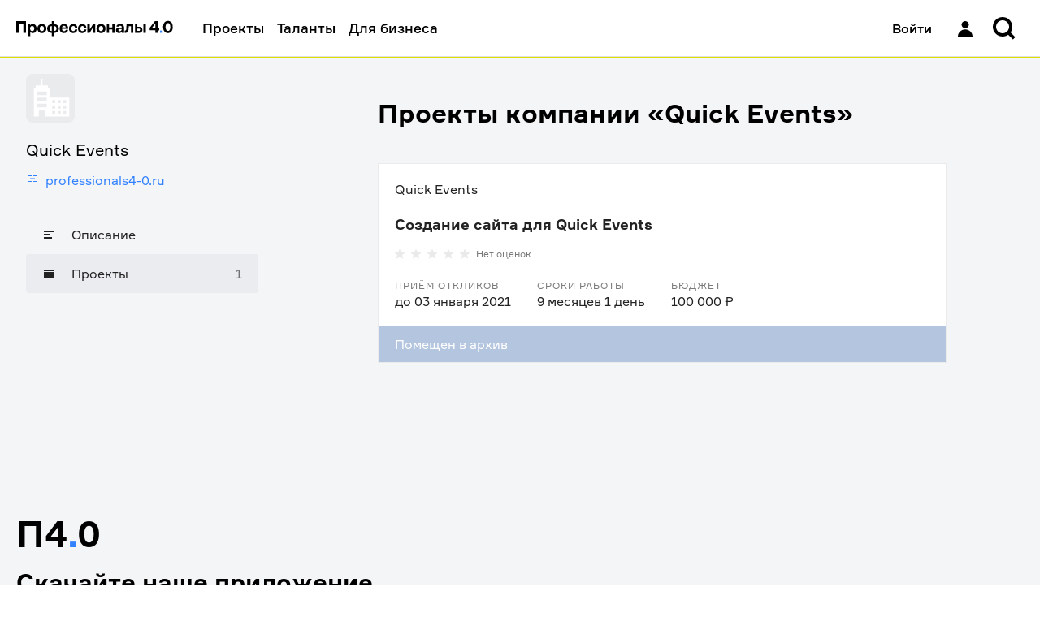

--- FILE ---
content_type: text/html; charset=utf-8
request_url: https://professionals4-0.ru/company/quickevents/projects/
body_size: 14987
content:
<!DOCTYPE html><html lang="ru"><head><meta charSet="utf-8"/><link rel="shortcut icon" href="/static/favicon/favicon.ico"/><meta name="viewport" content="width=device-width, initial-scale=1, maximum-scale=1, user-scalable=0"/><link rel="shortcut icon" href="/static/favicon/favicon.ico"/><title>Проекты компании «Quick Events» | Профессионалы 4.0</title><meta property="og:title" name="og:title" content="Проекты компании «Quick Events» | Профессионалы 4.0"/><meta property="twitter:title" name="twitter:title" content="Проекты компании «Quick Events» | Профессионалы 4.0"/><meta property="vk:title" name="vk:title" content="Проекты компании «Quick Events» | Профессионалы 4.0"/><meta property="description" name="description" content="Проекты компании «Quick Events» на платформе Профессионалы 4.0 охватывают широкий круг профессиональных областей и компетенций."/><meta property="og:description" name="og:description" content="Проекты компании «Quick Events» на платформе Профессионалы 4.0 охватывают широкий круг профессиональных областей и компетенций."/><meta property="twitter:description" name="twitter:description" content="Проекты компании «Quick Events» на платформе Профессионалы 4.0 охватывают широкий круг профессиональных областей и компетенций."/><meta property="vk:description" name="vk:description" content="Проекты компании «Quick Events» на платформе Профессионалы 4.0 охватывают широкий круг профессиональных областей и компетенций."/><meta property="og:image" name="og:image" content="https://core.professionals4-0.ru/web/storage/files?objectName=pictures%2F4bfdddba-b75a-4c1b-b060-52d96ae108e0.png"/><meta property="twitter:image" name="twitter:image" content="https://core.professionals4-0.ru/web/storage/files?objectName=pictures%2F4bfdddba-b75a-4c1b-b060-52d96ae108e0.png"/><meta property="vk:image" name="vk:image" content="https://core.professionals4-0.ru/web/storage/files?objectName=pictures%2F4bfdddba-b75a-4c1b-b060-52d96ae108e0.png"/><meta name="next-head-count" content="15"/><meta name="apple-itunes-app" content="app-id=1593217089"/><meta name="google-play-app" content="app-id=com.gazprom_neft2"/><meta property="og:site_name" content="Профессионалы 4.0"/><meta name="twitter:card" content="summary"/><meta name="yandex-verification" content="dc98e82ab80461e7"/><meta name="og:url" content="https://professionals4-0.ru/company/quickevents/projects/"/><link rel="preload" as="font" type="font/woff2" href="/static/fonts/formular-400.woff2" crossorigin="anonymous"/><link rel="preload" as="font" type="font/woff2" href="/static/fonts/formular-500.woff2" crossorigin="anonymous"/><link rel="preload" as="font" type="font/woff2" href="/static/fonts/formular-700.woff2" crossorigin="anonymous"/><link rel="icon" type="image/png" href="/static/favicon/favicon-16x16.png" sizes="16x16"/><link rel="icon" type="image/png" href="/static/favicon/favicon-32x32.png" sizes="32x32"/><link rel="shortcut icon" type="image/png" sizes="192x192" href="/static/favicon/android-chrome-192x192.png"/><link rel="shortcut icon" type="image/png" sizes="512x512" href="/static/favicon/android-chrome-512x512.png"/><link rel="icon" href="/static/favicon/favicon.ico" sizes="48x48"/><link rel="apple-touch-icon" href="/static/favicon/apple-touch-icon.png" sizes="180x180"/><script type="application/ld+json">{"@context":"https://schema.org","@type":"Organization","url":"https://professionals4-0.ru/","logo":"https://professionals4-0.ru/static/project-logo.png"}</script><link rel="preload" href="/_next/static/css/d330c844fa57dbb1.css" as="style"/><link rel="stylesheet" href="/_next/static/css/d330c844fa57dbb1.css" data-n-g=""/><link rel="preload" href="/_next/static/css/befd9f58f87123e1.css" as="style"/><link rel="stylesheet" href="/_next/static/css/befd9f58f87123e1.css" data-n-p=""/><link rel="preload" href="/_next/static/css/2f04904b7806ff34.css" as="style"/><link rel="stylesheet" href="/_next/static/css/2f04904b7806ff34.css" data-n-p=""/><noscript data-n-css=""></noscript><script defer="" nomodule="" src="/_next/static/chunks/polyfills-c67a75d1b6f99dc8.js"></script><script src="/_next/static/chunks/webpack-86f4a85e96be4511.js" defer=""></script><script src="/_next/static/chunks/framework-4ed89e9640adfb9e.js" defer=""></script><script src="/_next/static/chunks/main-7907fe6b3f0d4cbc.js" defer=""></script><script src="/_next/static/chunks/pages/_app-e5d412bcfd23a922.js" defer=""></script><script src="/_next/static/chunks/3653-46f23c7b5b6d0a80.js" defer=""></script><script src="/_next/static/chunks/6350-da38537a901167c3.js" defer=""></script><script src="/_next/static/chunks/8850-3d50496b241fb7ab.js" defer=""></script><script src="/_next/static/chunks/4481-2588151d8cb73462.js" defer=""></script><script src="/_next/static/chunks/8105-9b7c914573ff02c4.js" defer=""></script><script src="/_next/static/chunks/9185-0bc9535de0e475b2.js" defer=""></script><script src="/_next/static/chunks/3973-d097e33226379890.js" defer=""></script><script src="/_next/static/chunks/9868-ec9156eeccc86e32.js" defer=""></script><script src="/_next/static/chunks/pages/company/%5Bcompany_id%5D/projects-efb22014fd4d1049.js" defer=""></script><script src="/_next/static/WcgdDKrE0hsU--o5e81lJ/_buildManifest.js" defer=""></script><script src="/_next/static/WcgdDKrE0hsU--o5e81lJ/_ssgManifest.js" defer=""></script></head><body><div id="__next"><div id="rootLayout" class="BaseLayout_page__DZvs9 rebranding theme_gaps_default theme_spaces_default theme_font_default theme_controls_default theme_color_default theme_size_default"><div><header class="Header_header__cRm_c" data-test-id="Header:root"><div class="Header_content__d73U5"><div class="Header_contentLeft__fHLhg"><a data-test-id="Header:logo" class="Link_link__YQeP8 Header_linkLogo__K4RsT Link_link_view_default__DSluc" href="/"><svg width="193" height="20" viewBox="0 0 193 20" fill="none" xmlns="http://www.w3.org/2000/svg"><title>Профессионалы 4.0 — Главная</title><path d="M75.146 11.34c-.293 2.671-2.215 4.39-4.883 4.39-3.31 0-5.364-2.195-5.364-5.554 0-3.332 2.055-5.554 5.364-5.554 2.695 0 4.723 1.613 4.91 4.364H72.29c-.16-1.402-.88-1.957-2.055-1.957-1.681 0-2.428 1.428-2.428 3.12 0 1.72.747 3.201 2.428 3.201 1.254 0 1.895-.74 2.055-2.01h2.855zm114.507-3.068c0-2.354-.72-4.867-2.909-4.867-2.161 0-2.908 2.513-2.908 4.867 0 2.3.747 4.813 2.908 4.813 2.189 0 2.909-2.512 2.909-4.813zm2.989 0c0 5.21-2.695 7.458-5.924 7.458-3.229 0-5.924-2.248-5.924-7.458.026-5.263 2.695-7.512 5.95-7.512 3.256 0 5.898 2.249 5.898 7.512zm-21.268 1.534V4.384h-.534l-3.683 4.866v.53h4.217v.026zm4.589 0v2.592h-1.814v3.094h-2.882v-3.12h-7.045V9.25l6.458-8.225h3.469v8.754h1.814v.027zM159.525 4.86v10.606h-2.908V4.86h2.908zm-10.46 8.226h1.547c1.415 0 1.815-.53 1.815-1.455 0-.9-.4-1.428-1.815-1.428h-1.547v2.883zm0-8.226v3.095h1.974c2.749 0 4.27 1.401 4.27 3.702s-1.521 3.809-4.27 3.809h-4.883V4.86h2.909zm-15.558 7.882l.507-.027c.934-.053 1.414-.767 1.468-2.248l.267-5.607h8.325v10.606h-2.908v-8.2h-2.669l-.293 4.233c-.241 3.226-1.682 3.967-3.923 3.967h-.774v-2.724zm-3.709-1.72v-.343h-2.535c-.881 0-1.628.396-1.628 1.402 0 .925.694 1.401 1.814 1.401 1.308-.026 2.349-.846 2.349-2.46zm-3.576-3.173h-2.962c.107-1.878 1.734-3.227 4.643-3.227 2.882 0 4.75 1.058 4.75 3.65v7.194h-2.695v-.9h-.534c-.667.741-1.574 1.164-3.015 1.164-2.402 0-3.683-1.507-3.683-3.385 0-1.799.827-3.465 4.003-3.465h3.095v-.767c0-.873-.613-1.349-1.948-1.349-.987 0-1.574.423-1.654 1.085zm-7.952 7.617v-4.232h-4.003v4.232h-2.882V4.86h2.882v3.967h4.003V4.86h2.908v10.606h-2.908zm-11.315-5.29c0-1.666-.774-3.147-2.615-3.147-1.841 0-2.642 1.48-2.642 3.147 0 1.693.801 3.174 2.642 3.174 1.841 0 2.615-1.481 2.615-3.174zm2.909 0c0 3.306-2.108 5.554-5.524 5.554-3.362 0-5.55-2.248-5.55-5.554s2.161-5.554 5.55-5.554c3.416 0 5.524 2.222 5.524 5.554zm-22.31 5.29V4.86h2.83v5.977h.506l3.523-5.977h2.882v10.606h-2.829V9.515h-.507l-3.576 5.95h-2.828zm-1.253-4.126c-.294 2.671-2.215 4.39-4.884 4.39-3.309 0-5.364-2.195-5.364-5.554 0-3.332 2.055-5.554 5.364-5.554 2.695 0 4.723 1.613 4.91 4.364h-2.882c-.16-1.402-.88-1.957-2.055-1.957-1.68 0-2.428 1.428-2.428 3.12 0 1.72.747 3.201 2.428 3.201 1.255 0 1.895-.74 2.055-2.01h2.856zM56.386 8.748h4.563c-.053-1.19-.853-2.01-2.214-2.01s-2.162.82-2.349 2.01zm7.552 1.772h-7.605c-.027 1.746.88 2.883 2.562 2.883 1.094 0 1.841-.53 2.054-1.64h2.883c-.428 2.486-2.082 3.967-5.017 3.967-3.363 0-5.444-2.142-5.444-5.554 0-3.385 2.055-5.554 5.364-5.554 3.229 0 5.096 2.116 5.15 5.025v.873h.053zm-17.132 2.724c1.895-.053 2.749-1.402 2.749-3.068 0-1.64-.854-3.015-2.749-3.068h-.133v6.11h.133v.026zm-3.202 0h.24V7.108h-.24c-1.841.053-2.722 1.428-2.722 3.068 0 1.666.907 2.989 2.722 3.068zm3.069 6.348h-2.829v-4.126h-.213c-3.603 0-5.578-2.248-5.578-5.29 0-3.041 1.948-5.237 5.498-5.29h.293V1.051h2.829v3.835h.293c3.496.053 5.498 2.275 5.498 5.29 0 3.148-2.082 5.29-5.765 5.29v4.126h-.026zm-12.489-9.416c0-1.666-.774-3.147-2.615-3.147-1.815 0-2.642 1.48-2.642 3.147 0 1.693.827 3.174 2.642 3.174 1.841 0 2.615-1.481 2.615-3.174zm2.909 0c0 3.306-2.108 5.554-5.524 5.554-3.363 0-5.55-2.248-5.55-5.554s2.16-5.554 5.55-5.554c3.416 0 5.524 2.222 5.524 5.554zm-20.068 0c0 1.666.8 3.174 2.615 3.174 1.735 0 2.536-1.428 2.536-3.174 0-1.745-.801-3.147-2.536-3.147-1.814 0-2.615 1.48-2.615 3.147zm0-5.316v.952h.534c.56-.714 1.494-1.216 2.962-1.216 2.829 0 4.537 2.353 4.537 5.554 0 3.226-1.708 5.554-4.537 5.554-1.468 0-2.322-.476-2.882-1.217h-.507v5.078h-2.909V4.86h2.802zm-4.99-3.809v14.415H8.753V3.96H3.256v11.505H0V1.05h12.035z" fill="#000"></path><path d="M180.155 12.66h-3.203v2.804h3.203v-2.803z" fill="#3282FF"></path></svg></a><a data-test-id="Header:logoMobile" class="Link_link__YQeP8 Header_linkLogoMobile__HzLAM Link_link_view_default__DSluc" href="/"><svg width="47" height="16" viewBox="0 0 47 16" fill="none" xmlns="http://www.w3.org/2000/svg"><title>Профессионалы 4.0 — Главная</title><path d="M43.0813 7.96662C43.0813 5.47004 42.318 2.80515 40 2.80515C37.7102 2.80515 36.9187 5.47004 36.9187 7.96662C36.9187 10.4071 37.7102 13.072 40 13.072C42.318 13.072 43.0813 10.4071 43.0813 7.96662ZM46.2474 7.96662C46.2474 13.4928 43.3922 15.8771 39.9717 15.8771C36.5512 15.8771 33.6961 13.4928 33.6961 7.96662C33.7244 2.38437 36.5512 0 39.9717 0C43.3922 0 46.2474 2.38437 46.2474 7.96662ZM23.7173 9.5936V3.84305H23.1519L19.2226 9.00452V9.56555H23.7173V9.5936ZM28.5512 9.5936V12.3426H26.629V15.6247H23.6042V12.3146H16.1413V9.00452L22.9823 0.308566H26.6572V9.5936H28.5512ZM12.7491 0.308566V15.5966H9.27209V3.39423H3.44876V15.5966H0V0.308566H12.7491Z" fill="black"></path><path d="M33.0175 12.6226H29.6252V15.596H33.0175V12.6226Z" fill="#3282FF"></path></svg></a></div><div class="Header_contentRight__aOnhD"><div class="Header_user__OVRt_"><a data-test-id="Header:authLink" class="Link_link__YQeP8 Header_authLink__kdkrI Link_link_view_rebranding__6y0SL" title="Войти" href="/auth/?redirectTo=%2Fcompany%2Fquickevents%2Fprojects%2F&amp;company_id=quickevents"><span data-test-id="Header:signIn" class="Header_signIn__FYRJL">Войти</span><div data-test-id="Header:iconUser" class="Icon_icon__afzDC Icon_size_l__9imnF"><svg width="32" height="32" viewBox="0 0 32 32" fill="black" xmlns="http://www.w3.org/2000/svg"><path d="M11.5 11.3846C11.5 8.96306 13.5147 7 16 7C18.4853 7 20.5 8.96306 20.5 11.3846C20.5 13.8062 18.4853 15.7692 16 15.7692C13.5147 15.7692 11.5 13.8062 11.5 11.3846Z" fill="black"></path><path d="M7 26C7 21.1569 11.0294 17.2308 16 17.2308C20.9706 17.2308 25 21.1569 25 26H7Z" fill="black"></path></svg></div></a></div><div class="Header_searchWrapper__08Sem"><div class="Header_search__dyq2Y"><div data-test-id="SearchForm:root"><button class="HeaderSearch_inputButton__xkboK Button_button__vepWu Button_withIcon__UeRyW Button_onlyIcon__6b867 Button_size_xl__evVe0 Button_view_clear__qdMo8" title="Поиск" data-test-id="InputSearch:searchButton" type="button"><span class="Button_content__GNxwf"><span class="Button_icon__i8PS_"><div class="Icon_icon__afzDC Icon_size_l__9imnF"><svg width="16" height="16" viewBox="0 0 16 16" xmlns="http://www.w3.org/2000/svg"><path fill-rule="evenodd" clip-rule="evenodd" d="M10.4765 11.8908C9.4957 12.5892 8.29582 13 7 13C3.68629 13 1 10.3137 1 7C1 3.68629 3.68629 1 7 1C10.3137 1 13 3.68629 13 7C13 8.29584 12.5892 9.49573 11.8907 10.4766L14.7953 13.3811L13.3811 14.7954L10.4765 11.8908ZM11 7C11 9.20914 9.20914 11 7 11C4.79086 11 3 9.20914 3 7C3 4.79086 4.79086 3 7 3C9.20914 3 11 4.79086 11 7Z" fill="currentColor"></path></svg></div></span></span></button></div></div></div><div class="Header_notificationsWrapper__bPnCw"></div></div></div></header><div class="HeaderWarning_warning__4b9bv"></div></div><div class="BaseLayout_wrapper__1THgQ"><div class="BaseLayout_sidebar__gTBtZ"><div class="Sidebar_sidebar__2LlkB"><header class="CompanySidebar_header__uWPd_"><div class="BrandLogo_wrapper__g4qOP BrandLogo_size_m__Jatqf" data-test-id="BrandLogo:wrapper"><span style="box-sizing:border-box;display:block;overflow:hidden;width:initial;height:initial;background:none;opacity:1;border:0;margin:0;padding:0;position:relative"><span style="box-sizing:border-box;display:block;width:initial;height:initial;background:none;opacity:1;border:0;margin:0;padding:0;padding-top:100%"></span><img data-test-id="BrandLogo:image" alt="Логотип компании" src="[data-uri]" decoding="async" data-nimg="responsive" class="BrandLogo_logo__ZxRDk" style="position:absolute;top:0;left:0;bottom:0;right:0;box-sizing:border-box;padding:0;border:none;margin:auto;display:block;width:0;height:0;min-width:100%;max-width:100%;min-height:100%;max-height:100%;object-fit:scale-down"/><noscript><img data-test-id="BrandLogo:image" alt="Логотип компании" sizes="100vw" srcSet="/_next/image/?url=https%3A%2F%2Fcore.professionals4-0.ru%2Fweb%2Fstorage%2Ffiles%3FobjectName%3Dpictures%252F4bfdddba-b75a-4c1b-b060-52d96ae108e0.png&amp;w=640&amp;q=75 640w, /_next/image/?url=https%3A%2F%2Fcore.professionals4-0.ru%2Fweb%2Fstorage%2Ffiles%3FobjectName%3Dpictures%252F4bfdddba-b75a-4c1b-b060-52d96ae108e0.png&amp;w=750&amp;q=75 750w, /_next/image/?url=https%3A%2F%2Fcore.professionals4-0.ru%2Fweb%2Fstorage%2Ffiles%3FobjectName%3Dpictures%252F4bfdddba-b75a-4c1b-b060-52d96ae108e0.png&amp;w=828&amp;q=75 828w, /_next/image/?url=https%3A%2F%2Fcore.professionals4-0.ru%2Fweb%2Fstorage%2Ffiles%3FobjectName%3Dpictures%252F4bfdddba-b75a-4c1b-b060-52d96ae108e0.png&amp;w=1080&amp;q=75 1080w, /_next/image/?url=https%3A%2F%2Fcore.professionals4-0.ru%2Fweb%2Fstorage%2Ffiles%3FobjectName%3Dpictures%252F4bfdddba-b75a-4c1b-b060-52d96ae108e0.png&amp;w=1200&amp;q=75 1200w, /_next/image/?url=https%3A%2F%2Fcore.professionals4-0.ru%2Fweb%2Fstorage%2Ffiles%3FobjectName%3Dpictures%252F4bfdddba-b75a-4c1b-b060-52d96ae108e0.png&amp;w=1920&amp;q=75 1920w, /_next/image/?url=https%3A%2F%2Fcore.professionals4-0.ru%2Fweb%2Fstorage%2Ffiles%3FobjectName%3Dpictures%252F4bfdddba-b75a-4c1b-b060-52d96ae108e0.png&amp;w=2048&amp;q=75 2048w, /_next/image/?url=https%3A%2F%2Fcore.professionals4-0.ru%2Fweb%2Fstorage%2Ffiles%3FobjectName%3Dpictures%252F4bfdddba-b75a-4c1b-b060-52d96ae108e0.png&amp;w=3840&amp;q=75 3840w" src="/_next/image/?url=https%3A%2F%2Fcore.professionals4-0.ru%2Fweb%2Fstorage%2Ffiles%3FobjectName%3Dpictures%252F4bfdddba-b75a-4c1b-b060-52d96ae108e0.png&amp;w=3840&amp;q=75" decoding="async" data-nimg="responsive" style="position:absolute;top:0;left:0;bottom:0;right:0;box-sizing:border-box;padding:0;border:none;margin:auto;display:block;width:0;height:0;min-width:100%;max-width:100%;min-height:100%;max-height:100%;object-fit:scale-down" class="BrandLogo_logo__ZxRDk" loading="lazy"/></noscript></span></div></header><div class="Box_box__zg2u7 Box_mb_s__F8sqp"><h2 class="text_text__Ytp4f text_size_xl__5XV_9 text_weight_inherit__GYeWI" data-test-id="title">Quick Events</h2></div><div class="Box_box__zg2u7 Box_mb_2xl__e00Rw" data-test-id="company-links"><a class="Link_link__YQeP8 Link_link_view_default__DSluc" target="_blank" rel="noreferrer noopener" href="http://professionals4-0.ru"><div class="CompanySidebar_linkContent__rVTRc"><div class="Box_box__zg2u7 Box_mr_xs__45Rk_"><div class="Icon_icon__afzDC"><svg width="16" height="16" viewBox="0 0 16 16" fill="none" xmlns="http://www.w3.org/2000/svg"><path d="M3 5H7V4H2V12H7V11H3V5Z" fill="currentColor"></path><path d="M5.00006 8.5H10.9999V7.5H5.00006V8.5Z" fill="currentColor"></path><path d="M13 11V5H9V4H14V12H9V11H13Z" fill="currentColor"></path></svg></div></div><p class="text_text__Ytp4f text_size_m__zdyxy text_weight_inherit__GYeWI">professionals4-0.ru</p></div></a></div><div class="Menu_menu__YJHKh"><ul class="Menu_list__hxdvD"><li class="Menu_item__5aRCH"><a class="Link_link__YQeP8 Menu_link__rlPYh Link_link_view_default__DSluc" aria-label="Описание" href="/company/quickevents/"><div class="Menu_icon__4NxnC"><div class="Icon_icon__afzDC"><svg width="16" height="16" viewBox="0 0 16 16" fill="none" xmlns="http://www.w3.org/2000/svg"><path d="M2 3H14V5H2V3Z" fill="currentColor"></path><path d="M2 7H10V9H2V7Z" fill="currentColor"></path><path d="M12 11H2V13H12V11Z" fill="currentColor"></path></svg></div></div><span class="text_text__Ytp4f text_size_m__zdyxy text_view_primary__K9ZzE text_weight_inherit__GYeWI">Описание</span></a></li><li class="Menu_item__5aRCH"><a class="Link_link__YQeP8 Menu_link__rlPYh Link_link_view_default__DSluc Menu_active__Z3qF_" aria-label="Проекты" href="/company/quickevents/projects/"><div class="Menu_icon__4NxnC"><div class="Icon_icon__afzDC"><svg width="16" height="16" viewBox="0 0 16 16" fill="none" xmlns="http://www.w3.org/2000/svg"><path d="M14 3H8V4H2V5H14V3Z" fill="currentColor"></path><path d="M2 13V6H14V13H2Z" fill="currentColor"></path></svg></div></div><span class="text_text__Ytp4f text_size_m__zdyxy text_view_primary__K9ZzE text_weight_inherit__GYeWI">Проекты</span><span class="Menu_counts__p3hUZ">1</span></a></li></ul><button type="button" class="Menu_mobileToggle__ow7__"><div class="Menu_currentLink__gv3PZ"><div class="Menu_icon__4NxnC"><div class="Icon_icon__afzDC"><svg width="16" height="16" viewBox="0 0 16 16" fill="none" xmlns="http://www.w3.org/2000/svg"><path d="M14 3H8V4H2V5H14V3Z" fill="currentColor"></path><path d="M2 13V6H14V13H2Z" fill="currentColor"></path></svg></div></div><span class="text_text__Ytp4f text_size_m__zdyxy text_view_primary__K9ZzE text_weight_inherit__GYeWI">Проекты</span><span class="Menu_counts__p3hUZ">1</span></div><span class="Menu_toggleIcon__TSFsZ">▼</span></button></div></div></div><div class="PageContainer_container__8ZQ0R PageContainer_container_s__T1trC" id="layoutBaseContainer" data-test-id="PageContainer"><div class="PageContainer_content__CVZik"><div class="Box_box__zg2u7 Box_mb_3xl__BsR9J"><h1 class="text_text__Ytp4f text_size_3xl__OLZSr text_weight_bold__86FeY">Проекты компании «Quick Events»</h1></div><div data-test-id="Grid:grid" class="Grid_grid__1zatX Grid_grid_sColumns_1__WKew9 Grid_grid_mColumns_1__8YSh5 Grid_grid_rowGap_full__cmahd Grid_grid_colGap_full__WhKDZ"><div class="Grid_fraction__akSA5 Grid_fraction_sCol_1__h8gn7 Grid_fraction_mCol_1__fBqgv"><article data-test-id="CardProject" class="CardProjectView_card__xRJ2h CardProjectView_card_hoverable__aU4Ad"><header data-test-id="CardProject:header" class="CardProjectView_header__1PZTH"><div class="CardProjectView_header_container__njZkS"><h3 class="text_text__Ytp4f text_size_m__zdyxy text_view_primary__K9ZzE text_weight_inherit__GYeWI" data-test-id="CardProject:header:title">Quick Events</h3><div data-test-id="CardProject:header:side" class="CardProjectView_header_side__QwNMO"></div></div></header><div data-test-id="CardProject:body" class="CardProjectView_body__c8eln"><h2 class="text_text__Ytp4f text_size_l__3vTnu text_view_primary__K9ZzE text_weight_bold__86FeY CardProjectView_body_title__MDEtN" data-test-id="CardProject:body:title">Создание сайта для Quick Events</h2><div data-test-id="CardProject:rating" class="CardProjectView_rating__Ep7kt"><div data-test-id="RatingStars:root" class="RatingStars_wrapper__xnQLa"><div data-test-id="RatingStars:stars" class="RatingStars_stars__IoU_B"><div alt="Рейтинг" class="RatingStars_star__vmDpQ" style="background-image:url(&#x27;/static/images/star.svg&#x27;);height:12px;width:12px"></div><div alt="Рейтинг" class="RatingStars_star__vmDpQ" style="background-image:url(&#x27;/static/images/star.svg&#x27;);height:12px;width:12px"></div><div alt="Рейтинг" class="RatingStars_star__vmDpQ" style="background-image:url(&#x27;/static/images/star.svg&#x27;);height:12px;width:12px"></div><div alt="Рейтинг" class="RatingStars_star__vmDpQ" style="background-image:url(&#x27;/static/images/star.svg&#x27;);height:12px;width:12px"></div><div alt="Рейтинг" class="RatingStars_star__vmDpQ" style="background-image:url(&#x27;/static/images/star.svg&#x27;);height:12px;width:12px"></div></div><div><p class="text_text__Ytp4f text_size_s___7QUi text_view_secondary__bfXam text_weight_inherit__GYeWI" data-test-id="RatingStars:reviews">Нет оценок</p></div></div></div><dl data-test-id="CardProject:info" class="CardProjectView_info__m2yoa"><div class="CardProjectView_info_item__SbdLP"><dt><span class="text_text__Ytp4f text_size_s___7QUi text_view_secondary__bfXam text_weight_inherit__GYeWI text_uppercase_true__iACZi">Приём откликов</span></dt><dd><span class="text_text__Ytp4f text_size_m__zdyxy text_view_primary__K9ZzE text_weight_inherit__GYeWI">до 03 января 2021</span></dd></div><div class="CardProjectView_info_item__SbdLP"><dt><span class="text_text__Ytp4f text_size_s___7QUi text_view_secondary__bfXam text_weight_inherit__GYeWI text_uppercase_true__iACZi">Сроки работы</span></dt><dd><span class="text_text__Ytp4f text_size_m__zdyxy text_view_primary__K9ZzE text_weight_inherit__GYeWI">9 месяцев 1 день</span></dd></div><div class="CardProjectView_info_item__SbdLP"><dt><span class="text_text__Ytp4f text_size_s___7QUi text_view_secondary__bfXam text_weight_inherit__GYeWI text_uppercase_true__iACZi">Бюджет</span></dt><dd><span class="text_text__Ytp4f text_size_m__zdyxy text_view_primary__K9ZzE text_weight_inherit__GYeWI">100 000 ₽</span></dd></div></dl></div><footer data-test-id="CardProject:footer" class="CardProjectView_footer__S_9OQ CardProjectView_footer_status_closed__wr2R4">Помещен в архив</footer><a data-test-id="CardProject:link" class="Link_link__YQeP8 Link_link_view_stretched__4DJ_m" href="/project/quickevents-642/"><span class="visually-hidden">Перейти в проект</span></a></article></div></div></div></div></div><footer class="Footer_footer__JjSSq Footer_notMainPage__HSSwe" data-test-id="Footer:root"><section class="Footer_top__W3LXJ"><div class="Footer_topInner__zgXJW"><b class="Footer_profs__dEGch">П4<span class="Footer_dot__pi8R_">.</span>0</b><b class="Footer_download__u6tqr">Скачайте наше приложение</b></div></section><div class="Footer_apps__jkjT5" data-test-id="Footer:apps"><a data-test-id="Footer:appStore" class="Link_link__YQeP8 Footer_appLink__7Gjj_ Link_link_view_inherit__sk9si" target="_blank" rel="noreferrer noopener" href="https://apps.apple.com/ru/app/%D0%BF%D1%80%D0%BE%D1%84%D0%B5%D1%81%D1%81%D0%B8%D0%BE%D0%BD%D0%B0%D0%BB%D1%8B-4-0/id1593217089"><span class="Footer_iconApp__HsNvI"><div class="Icon_icon__afzDC"><svg width="19" height="23" viewBox="0 0 19 23" fill="none" xmlns="http://www.w3.org/2000/svg"><path d="M13.412.827a4.958 4.958 0 01-1.134 3.552 4.17 4.17 0 01-3.293 1.557 4.717 4.717 0 011.163-3.42A5.044 5.044 0 0113.412.827zm4.04 7.554a5.035 5.035 0 00-2.397 4.224 4.865 4.865 0 002.97 4.476 11.152 11.152 0 01-1.545 3.146c-.91 1.362-1.864 2.691-3.378 2.716-.72.017-1.207-.19-1.713-.406-.529-.225-1.08-.46-1.94-.46-.915 0-1.49.242-2.045.476-.48.201-.943.397-1.597.424-1.443.053-2.545-1.453-3.488-2.801C.434 17.422-1.033 12.416.934 9.009a5.408 5.408 0 014.551-2.776c.818-.017 1.603.299 2.291.575.526.211.996.4 1.38.4.338 0 .795-.181 1.327-.392.838-.333 1.864-.74 2.909-.63a5.154 5.154 0 014.06 2.195z" fill="currentColor"></path></svg></div></span><span class="Footer_appTitleWrapper__IHZK5"><span class="Footer_appTitle__3PCjf">Скачать в</span><span class="Footer_store__zYlkg"><svg width="74" height="16" viewBox="0 0 74 16" fill="none" xmlns="http://www.w3.org/2000/svg"><path fill-rule="evenodd" clip-rule="evenodd" d="M39.6575 11.5936C38.0581 11.5936 36.8877 10.8025 36.7529 9.59772L34.8917 9.59763C35.0092 11.7952 36.8284 13.1853 39.5227 13.1853C42.4025 13.1853 44.2121 11.7617 44.2121 9.48872C44.2121 7.71163 43.1773 6.7103 40.6846 6.1208L39.346 5.79212C37.78 5.4052 37.1399 4.89978 37.1399 4.04084C37.1399 2.9631 38.1421 2.22263 39.6068 2.22263C41.0715 2.22263 42.0738 2.95449 42.1837 4.16695H44.0191C43.9598 2.07071 42.1999 0.630859 39.6317 0.630859C37.0386 0.630859 35.2118 2.07071 35.2118 4.16695C35.2118 5.85999 36.2475 6.90334 38.4785 7.4422L40.053 7.82152C41.6276 8.20848 42.2926 8.77313 42.2926 9.71616C42.2926 10.8025 41.19 11.5936 39.6575 11.5936ZM7.98348 9.69465H3.35246L2.24032 12.9785H0.278809L4.66524 0.829102H6.70318L11.0896 12.9785H9.09465L7.98348 9.69465ZM3.83355 8.1898H7.50439L5.69478 2.86035H5.6441L3.83355 8.1898ZM16.8684 13.0815C19.0917 13.0815 20.565 11.313 20.565 8.56037C20.565 5.81538 19.0831 4.03827 16.8349 4.03826C15.6781 4.00095 14.5944 4.60262 14.0144 5.60423H13.981V4.13094H12.2211V15.9192H14.0393V11.5318H14.0813C14.6366 12.5397 15.7191 13.1416 16.8684 13.0815ZM18.694 8.55295C18.694 6.75959 17.7673 5.58057 16.3532 5.58057C14.964 5.58057 14.0296 6.78442 14.0296 8.55295C14.0296 10.3377 14.964 11.533 16.3532 11.533C17.7673 11.533 18.694 10.3626 18.694 8.55295H18.694ZM26.617 13.0815C28.8403 13.0815 30.314 11.313 30.314 8.56037C30.314 5.81538 28.8317 4.03827 26.5835 4.03826C25.4267 4.00095 24.343 4.60262 23.763 5.60423H23.7296V4.13094H21.9697V15.9192H23.7879V11.5318H23.83C24.3853 12.5397 25.4678 13.1416 26.617 13.0815ZM28.4445 8.55295C28.4445 6.75959 27.5178 5.58057 26.1037 5.58057C24.7145 5.58057 23.7801 6.78442 23.7801 8.55295C23.7801 10.3377 24.7145 11.533 26.1037 11.533C27.5178 11.533 28.4445 10.3626 28.4445 8.55295ZM48.1402 2.02588V4.12212H49.8246V5.56197H48.1402V10.4452C48.1402 11.2038 48.4774 11.5574 49.2179 11.5574C49.4179 11.5539 49.6175 11.5398 49.816 11.5153V12.9465C49.4831 13.0087 49.1447 13.0369 48.8061 13.0306C47.0128 13.0306 46.3134 12.357 46.3134 10.6391V5.56197H45.0254V4.12212H46.3133V2.02588H48.1402ZM54.9994 4.01562C52.4398 4.01562 50.7984 5.76695 50.7984 8.55397C50.7984 11.3486 52.4235 13.0923 54.9994 13.0923C57.5762 13.0923 59.2014 11.3486 59.2014 8.55397C59.2014 5.76691 57.5676 4.01562 54.9994 4.01562ZM57.3529 8.55486C57.3529 6.64302 56.4768 5.51465 55.0035 5.51465C53.5302 5.51465 52.6541 6.65162 52.6541 8.55486C52.6541 10.4743 53.5302 11.5941 55.0035 11.5941C56.4768 11.5941 57.3529 10.4743 57.3529 8.55486ZM62.4378 4.13087H60.7037L60.7037 12.9887H62.5219V7.73478C62.4613 7.20324 62.6361 6.67179 63.0004 6.27998C63.3646 5.88817 63.882 5.67514 64.4165 5.69683C64.693 5.68876 64.9689 5.72587 65.2334 5.8067V4.10602C65.029 4.0602 64.82 4.03745 64.6105 4.03818C63.611 4.00001 62.7217 4.66798 62.4799 5.63854H62.4378V4.13087ZM73.6155 10.3808C73.3709 11.9888 71.805 13.0923 69.8014 13.0923C67.2246 13.0923 65.6252 11.3658 65.6252 8.59601C65.6252 5.81759 67.2332 4.01562 69.725 4.01562C72.1757 4.01562 73.7168 5.69911 73.7168 8.38486V9.0078H67.4606V9.11768C67.4022 9.77713 67.6299 10.4299 68.0858 10.9099C68.5417 11.39 69.1819 11.651 69.8434 11.6267C70.7258 11.7093 71.5577 11.2027 71.889 10.3808L73.6155 10.3808ZM71.8961 7.73888H67.4677C67.4661 7.14084 67.7036 6.56696 68.1272 6.14479C68.5508 5.72263 69.1254 5.48716 69.7235 5.49073C70.3168 5.47798 70.8886 5.71334 71.301 6.14009C71.7134 6.56685 71.9291 7.14631 71.8961 7.73888Z" fill="currentColor"></path></svg></span></span></a><a data-test-id="Footer:googlePlay" class="Link_link__YQeP8 Footer_appLink__7Gjj_ Link_link_view_inherit__sk9si" target="_blank" rel="noreferrer noopener" href="https://apps.rustore.ru/app/com.gazprom_neft2"><span class="Footer_iconApp__HsNvI"><div class="Icon_icon__afzDC"><svg width="90" height="90" viewBox="15 10 36 38" fill="none" xmlns="http://www.w3.org/2000/svg"><path fill-rule="evenodd" clip-rule="evenodd" d="M32.4793 46.6426C24.3817 46.6426 20.3329 46.6426 17.8173 44.1622C15.3018 41.6819 15.3018 37.6897 15.3018 29.7054V28.294C15.3018 20.3097 15.3018 16.3176 17.8173 13.8372C20.3329 11.3569 24.3817 11.3569 32.4793 11.3569H33.9107C42.0083 11.3569 46.0571 11.3569 48.5727 13.8372C51.0882 16.3176 51.0882 20.3097 51.0882 28.294V29.7054C51.0882 37.6897 51.0882 41.6819 48.5727 44.1622C46.0571 46.6426 42.0083 46.6426 33.9107 46.6426H32.4793ZM40.5117 34.2146L42.9297 34.8102C44.0248 35.08 45.0865 34.2675 45.0865 33.1596V21.6685C45.0865 20.6932 44.4105 19.8427 43.4463 19.6053L36.511 17.897C35.4158 17.6273 34.3541 18.4398 34.3541 19.5477V21.6191L29.9844 20.5428C28.8893 20.2731 27.8276 21.0856 27.8276 22.1935V24.2649L23.4576 23.1886C22.3625 22.9188 21.3008 23.7313 21.3008 24.8392L21.3008 36.3302C21.3008 37.3056 21.9768 38.156 22.941 38.3935L29.8763 40.1017C30.9714 40.3715 32.0332 39.559 32.0332 38.4511V36.5406L32.0318 36.5403L32.0336 26.9769C32.0336 26.0075 31.4126 25.4454 31.1869 25.2732C31.1439 25.2403 31.132 25.1791 31.1628 25.1349C31.1932 25.0914 31.248 25.0708 31.2993 25.0861C32.213 25.3581 33.0874 26.2818 33.1747 27.4433L33.4764 36.219C33.4863 36.5073 33.6755 36.7573 33.9477 36.8512L36.4031 37.456C37.4982 37.7258 38.5599 36.9133 38.5599 35.8054L38.5617 24.3323C38.5617 23.3628 37.9407 22.8008 37.715 22.6286C37.672 22.5957 37.6601 22.5345 37.6909 22.4903C37.7213 22.4468 37.7761 22.4262 37.8274 22.4414C38.7411 22.7135 39.6155 23.6372 39.7028 24.7987L40.0046 33.5737C40.0149 33.874 40.2205 34.1323 40.5117 34.2146Z" fill="currentColor"></path></svg></div></span><span class="Footer_appTitleWrapper__IHZK5"><span class="Footer_appTitle__3PCjf">Скачать в</span><span class="Footer_store__zYlkg"><svg width="139" height="30" viewBox="96 26 10 18" fill="none" xmlns="http://www.w3.org/2000/svg"><path d="M72.0475 43.8571H69.3127L64.9731 37.8846H62.6903V43.8571H60.3623V28.1457H65.9676C67.0525 28.1457 68.0244 28.3537 68.8833 28.7697C69.7421 29.1857 70.4051 29.7651 70.8722 30.508C71.3544 31.236 71.5955 32.0754 71.5955 33.0263C71.5955 34.2149 71.2263 35.2326 70.488 36.0794C69.7497 36.9114 68.7627 37.4611 67.5271 37.7286L72.0475 43.8571ZM62.6903 30.2629V35.7897H65.9676C66.9319 35.7897 67.708 35.5371 68.2956 35.032C68.8983 34.512 69.1997 33.8434 69.1997 33.0263C69.1997 32.2091 68.8983 31.548 68.2956 31.0429C67.708 30.5229 66.9319 30.2629 65.9676 30.2629H62.6903ZM78.2248 44.08C77.396 44.08 76.6502 43.8794 75.9872 43.4783C75.3242 43.0623 74.8043 42.4977 74.4276 41.7846C74.0509 41.0566 73.8626 40.2394 73.8626 39.3331V32.3354H76.0776V39.1549C76.0776 40.0314 76.3262 40.7446 76.8234 41.2943C77.3207 41.844 77.9611 42.1189 78.7446 42.1189C79.5583 42.1189 80.2363 41.8366 80.7788 41.272C81.3212 40.7074 81.5925 40.0017 81.5925 39.1549V32.3354H83.8075V43.8571H82.2253L81.7055 42.1189C81.3288 42.7429 80.8315 43.2257 80.2137 43.5674C79.611 43.9091 78.948 44.08 78.2248 44.08ZM92.0648 44.08C90.6032 44.08 89.3299 43.7086 88.245 42.9657C87.1752 42.208 86.4444 41.1829 86.0526 39.8903L88.2902 39.5337C88.7272 40.3657 89.2471 40.9823 89.8498 41.3834C90.4525 41.7697 91.1908 41.9629 92.0648 41.9629C92.9538 41.9629 93.677 41.7697 94.2346 41.3834C94.7921 40.9823 95.0708 40.44 95.0708 39.7566C95.0708 39.2514 94.9126 38.828 94.5962 38.4863C94.2948 38.1446 93.9106 37.8697 93.4435 37.6617C92.9764 37.4537 92.3661 37.2234 91.6127 36.9709C90.6032 36.644 89.7744 36.3171 89.1265 35.9903C88.4786 35.6634 87.9286 35.2029 87.4766 34.6086C87.0396 33.9994 86.8211 33.2269 86.8211 32.2909C86.8211 31.4143 87.0396 30.6491 87.4766 29.9954C87.9286 29.3269 88.5464 28.8143 89.3299 28.4577C90.1135 28.1011 90.9874 27.9229 91.9518 27.9229C93.2928 27.9229 94.4455 28.272 95.4099 28.9703C96.3742 29.6537 97.0598 30.5971 97.4667 31.8006L95.2743 32.1571C94.9729 31.4737 94.5435 30.9537 93.9859 30.5971C93.4284 30.2257 92.773 30.04 92.0196 30.04C91.2059 30.04 90.5354 30.2331 90.008 30.6194C89.4806 30.9909 89.2169 31.5034 89.2169 32.1571C89.2169 32.6474 89.3676 33.0634 89.669 33.4051C89.9854 33.7469 90.3696 34.0217 90.8217 34.2297C91.2888 34.4377 91.9066 34.6754 92.675 34.9429C93.6544 35.2697 94.4681 35.604 95.116 35.9457C95.779 36.2726 96.3365 36.7406 96.7886 37.3497C97.2406 37.9589 97.4667 38.724 97.4667 39.6451C97.4667 40.5366 97.2256 41.3166 96.7434 41.9851C96.2763 42.6537 95.6284 43.1737 94.7996 43.5451C93.9859 43.9017 93.0743 44.08 92.0648 44.08ZM106.823 41.9406L106.62 43.8571H104.563C103.342 43.8571 102.416 43.56 101.783 42.9657C101.15 42.3714 100.833 41.5171 100.833 40.4029V34.2743H98.8219V32.3354H100.833L101.444 28.9926H103.048V32.3354H106.62V34.2743H103.048V40.4029C103.048 41.428 103.553 41.9406 104.563 41.9406H106.823ZM114.21 44.08C113.019 44.08 111.957 43.8274 111.023 43.3223C110.089 42.8171 109.358 42.1114 108.83 41.2051C108.303 40.2989 108.039 39.2663 108.039 38.1074C108.039 36.9486 108.303 35.916 108.83 35.0097C109.358 34.1034 110.089 33.3977 111.023 32.8926C111.957 32.3726 113.019 32.1126 114.21 32.1126C115.4 32.1126 116.462 32.3726 117.396 32.8926C118.331 33.3977 119.061 34.1034 119.589 35.0097C120.116 35.916 120.38 36.9486 120.38 38.1074C120.38 39.2663 120.116 40.2989 119.589 41.2051C119.061 42.1114 118.331 42.8171 117.396 43.3223C116.462 43.8274 115.4 44.08 114.21 44.08ZM114.21 42.0743C115.355 42.0743 116.281 41.7103 116.99 40.9823C117.713 40.2543 118.075 39.296 118.075 38.1074C118.075 36.9189 117.713 35.9606 116.99 35.2326C116.281 34.4897 115.355 34.1183 114.21 34.1183C113.064 34.1183 112.138 34.4897 111.43 35.2326C110.721 35.9606 110.367 36.9189 110.367 38.1074C110.367 39.2811 110.721 40.2394 111.43 40.9823C112.138 41.7103 113.064 42.0743 114.21 42.0743ZM122.755 43.8571V32.3354H124.36L124.835 33.9846C125.181 33.4051 125.611 32.9891 126.123 32.7366C126.635 32.4691 127.246 32.3354 127.954 32.3354H128.496L128.677 34.4303H127.411C126.598 34.4303 125.987 34.6606 125.581 35.1211C125.174 35.5817 124.97 36.2057 124.97 36.9931V43.8571H122.755ZM141.34 38.0183C141.34 38.3154 141.333 38.5457 141.318 38.7091H131.666C131.787 39.7343 132.194 40.5514 132.887 41.1606C133.58 41.7697 134.462 42.0743 135.531 42.0743C136.27 42.0743 136.925 41.9331 137.498 41.6509C138.085 41.3537 138.53 40.9674 138.831 40.492L140.911 40.8263C140.459 41.8663 139.728 42.6686 138.718 43.2331C137.724 43.7977 136.616 44.08 135.396 44.08C134.236 44.08 133.196 43.8274 132.277 43.3223C131.358 42.8023 130.642 42.0891 130.13 41.1829C129.617 40.2766 129.361 39.2514 129.361 38.1074C129.361 36.9486 129.617 35.916 130.13 35.0097C130.642 34.1034 131.35 33.3977 132.254 32.8926C133.158 32.3726 134.19 32.1126 135.351 32.1126C136.496 32.1126 137.52 32.3726 138.424 32.8926C139.344 33.3977 140.059 34.1034 140.572 35.0097C141.084 35.9011 141.34 36.904 141.34 38.0183ZM135.351 34.0514C134.462 34.0514 133.693 34.3114 133.045 34.8314C132.412 35.3514 131.99 36.0497 131.779 36.9263H138.922C138.726 36.0646 138.304 35.3737 137.656 34.8537C137.023 34.3189 136.255 34.0514 135.351 34.0514Z" fill="currentColor"></path></svg></span><span class="Footer_store__zYlkg Footer_googlePlay__Sa0kp"><svg width="86" height="18" viewBox="0 0 86 18" fill="none" xmlns="http://www.w3.org/2000/svg"><path fill-rule="evenodd" clip-rule="evenodd" d="M7.36775 6.11884V7.9125H11.6725C11.605 8.75731 11.2538 9.55448 10.676 10.1745C9.80515 11.0616 8.59993 11.5393 7.35778 11.4898C4.71616 11.4898 2.5747 9.34838 2.5747 6.70676C2.5747 4.06514 4.71616 1.92368 7.35778 1.92368C8.57129 1.90389 9.74311 2.36617 10.6163 3.20913L11.8818 1.94361C10.6909 0.737729 9.06247 0.0655032 7.36775 0.0801975C4.95524 -0.0136899 2.68471 1.21984 1.45053 3.29488C0.216359 5.36993 0.216359 7.9539 1.45053 10.029C2.68471 12.104 4.95524 13.3375 7.36775 13.2436C9.09341 13.3216 10.7685 12.6494 11.9615 11.4002C13.0055 10.2531 13.5629 8.74531 13.516 7.19503C13.5192 6.81736 13.4858 6.44026 13.4164 6.06902L7.36775 6.11884ZM18.4163 4.81083C16.0787 4.81633 14.1876 6.71484 14.1913 9.05248C14.195 11.3901 16.092 13.2827 18.4296 13.2809C20.7673 13.279 22.6613 11.3835 22.6613 9.04585C22.6777 7.91423 22.2341 6.82442 21.4319 6.02604C20.6298 5.22765 19.5379 4.7891 18.4064 4.81083H18.4163ZM23.4798 9.05907C23.4725 6.72275 25.3586 4.82182 27.6949 4.81083C28.8265 4.7891 29.9183 5.22765 30.7205 6.02604C31.5226 6.82442 31.9663 7.91422 31.9499 9.04585C31.9498 11.3822 30.0578 13.2772 27.7215 13.2808C25.3851 13.2845 23.4872 11.3954 23.4798 9.05907ZM25.1939 10.1582C25.6489 11.1107 26.64 11.6883 27.693 11.6146C28.354 11.5993 28.9807 11.3177 29.431 10.8336C29.8813 10.3495 30.117 9.70408 30.0846 9.04374C30.082 7.98813 29.4344 7.04136 28.4515 6.65627C27.4687 6.27118 26.3503 6.52604 25.6313 7.29895C24.9123 8.07186 24.7388 9.20573 25.1939 10.1582ZM15.9107 10.1671C16.3689 11.119 17.3629 11.6937 18.4165 11.6159H18.4065C19.0675 11.6006 19.6942 11.3189 20.1445 10.8348C20.5948 10.3508 20.8305 9.70532 20.798 9.04498C20.7952 7.98852 20.1463 7.04136 19.1622 6.65712C18.1781 6.27289 17.0591 6.52981 16.3411 7.30483C15.6232 8.07986 15.4524 9.2152 15.9107 10.1671ZM48.8855 4.81397C50.5375 4.87481 51.9806 5.94917 52.5126 7.51442L52.7219 7.96284L47.0519 10.3046C47.4073 11.1139 48.2214 11.6237 49.1047 11.59C49.9575 11.5922 50.7486 11.1455 51.1873 10.4142L52.6322 11.4106C51.8456 12.5879 50.5205 13.2916 49.1047 13.284C47.9792 13.3005 46.8954 12.8586 46.1024 12.0599C45.3093 11.2612 44.8751 10.1743 44.8996 9.04899C44.8307 7.94941 45.22 6.87036 45.9751 6.06807C46.7302 5.26578 47.7837 4.81182 48.8855 4.81397ZM46.7354 8.92747C46.6946 8.30484 46.9062 7.69199 47.3223 7.22708C47.7385 6.76217 48.3243 6.48433 48.9476 6.45621C49.6046 6.41292 50.2242 6.7658 50.522 7.35304L46.7354 8.92747ZM43.9971 13.0331H42.1337V0.57715H43.9971V13.0331ZM39.0833 5.7621H39.0136C38.4455 5.12703 37.6335 4.76451 36.7815 4.76563C34.5196 4.87531 32.7421 6.74112 32.7421 9.00563C32.7421 11.2701 34.5196 13.136 36.7815 13.2456C37.6363 13.26 38.4536 12.8951 39.0136 12.2492H39.0734V12.857C39.0734 14.4813 38.2064 15.3482 36.8114 15.3482C35.861 15.326 35.0184 14.7314 34.6789 13.8435L33.0547 14.5211C33.6801 16.0426 35.1664 17.0321 36.8114 17.0223C38.9936 17.0223 40.7973 15.7368 40.7973 12.6079V5.06457H39.0833V5.7621ZM36.9482 11.6166L36.9513 11.6169H36.9413L36.9482 11.6166ZM38.6273 10.8175C38.1997 11.3014 37.5932 11.59 36.9482 11.6166C35.6173 11.4978 34.597 10.3825 34.597 9.04601C34.597 7.70844 35.6189 6.59252 36.9513 6.4751C37.5951 6.50814 38.1983 6.79972 38.6242 7.28373C39.0501 7.76775 39.2625 8.4032 39.2133 9.04601C39.2682 9.69177 39.0565 10.3319 38.6273 10.8175ZM61.2471 0.572991H56.7929V13.0289H58.6563V8.30564H61.2571C62.7047 8.40964 64.0891 7.69631 64.8445 6.45715C65.6 5.218 65.6 3.66063 64.8445 2.42148C64.0891 1.18232 62.7047 0.468995 61.2571 0.572991H61.2471ZM58.6397 6.55993H61.2405L61.2803 6.58982C62.4608 6.58982 63.4178 5.63286 63.4178 4.45238C63.4178 3.27191 62.4608 2.31494 61.2803 2.31494H58.6397V6.55993ZM72.733 4.76601C71.3466 4.68314 70.0432 5.43075 69.4147 6.66928L71.0689 7.35685C71.4021 6.74269 72.0665 6.38315 72.7629 6.44009C73.2407 6.38428 73.721 6.52277 74.0957 6.82444C74.4705 7.12611 74.7083 7.56568 74.7559 8.04442V8.17396C74.1574 7.85708 73.4899 7.69278 72.8127 7.69565C71.029 7.69565 69.2254 8.69212 69.2254 10.4957C69.261 11.2727 69.6093 12.0022 70.1911 12.5184C70.773 13.0345 71.5388 13.2934 72.3145 13.2361C73.2703 13.3047 74.1874 12.8461 74.706 12.0403H74.7658V13.0368H76.5595V8.24371C76.5595 6.06143 74.9053 4.79591 72.7828 4.79591L72.733 4.76601ZM71.052 10.5314C71.052 11.2788 71.899 11.5877 72.5068 11.5877L72.5567 11.6176C73.6792 11.5902 74.6101 10.7401 74.7389 9.6246C74.2219 9.33601 73.6369 9.19148 73.0449 9.20609C72.1083 9.20609 71.052 9.53492 71.052 10.5314ZM83.0968 5.06055L80.9644 10.4614H80.9046L78.6924 5.06055H76.6995L80.0177 12.6138L78.1244 16.809H80.0676L85.1695 5.06055H83.0968ZM68.2075 13.0331H66.3441V0.57715H68.2075V13.0331Z" fill="currentColor"></path></svg></span></span></a></div><section class="Footer_bottom__TlBPs"><div class="Footer_content__Nodq6"><nav class="Footer_menu__BaJoD"><li class="Footer_menuItem__cyAS6"><a data-test-id="Footer:projectsLink" class="Link_link__YQeP8 Footer_menuLink__IjtNr Link_link_view_inherit__sk9si" href="/projects/">Проекты</a></li><li><a data-test-id="Footer:businessLink" class="Link_link__YQeP8 Footer_menuLink__IjtNr Link_link_view_inherit__sk9si" target="_blank" rel="noreferrer noopener" href="https://b2b.professionals4-0.ru/">Для бизнеса</a></li></nav><ul class="Footer_socials__6VvKq"><li class="Footer_socialsItem__Avvqi"><a data-test-id="Footer:vkontakte" class="Link_link__YQeP8 Footer_socialsLink___o0Qd Link_link_view_rebranding__6y0SL" target="_blank" rel="noreferrer noopener" href="https://vk.com/professionals40">Vkontakte<span class="Footer_socialIcon__yy6ii"><div class="Icon_icon__afzDC"><svg viewBox="0 0 30 30" fill="none" xmlns="http://www.w3.org/2000/svg"><path d="M25 15L19 9V21L25 15Z" fill="currentColor"></path><rect x="5" y="14" width="15" height="2" fill="currentColor"></rect></svg></div></span></a></li><li class="Footer_socialsItem__Avvqi"><a data-test-id="Footer:telegram" class="Link_link__YQeP8 Footer_socialsLink___o0Qd Link_link_view_rebranding__6y0SL" target="_blank" rel="noreferrer noopener" href="https://t.me/prof4">Telegram<span class="Footer_socialIcon__yy6ii"><div class="Icon_icon__afzDC"><svg viewBox="0 0 30 30" fill="none" xmlns="http://www.w3.org/2000/svg"><path d="M25 15L19 9V21L25 15Z" fill="currentColor"></path><rect x="5" y="14" width="15" height="2" fill="currentColor"></rect></svg></div></span></a></li></ul><div class="Footer_bottomLinksWrapper__RMAsm"><p class="Footer_copy___Mhd6">© Профессионалы 4.0, <!-- -->2026</p><div class="Footer_bottomLinks__7G_lh"><a data-test-id="Footer:policyLink" class="Link_link__YQeP8 Footer_bottomLink__6NUfV Link_link_view_inherit__sk9si" target="_blank" rel="noreferrer noopener" href="https://www.gazprom-neft.ru/files/documents/personal-data-handling-policy-ru-2021.pdf">Политика конфиденциальности</a><a data-test-id="Footer:supportLink" class="Link_link__YQeP8 Footer_bottomLink__6NUfV Link_link_view_inherit__sk9si" target="_blank" rel="noreferrer noopener" href="mailto:info@professionals4-0.ru">Написать в поддержку</a></div></div></div></section></footer></div><div></div></div><script id="__NEXT_DATA__" type="application/json">{"props":{"pageProps":{"cookie":"access-token=undefined; refresh-token=undefined; talents_banner_status=undefined; robot-telegram-notification-closed=undefined","companyId":"quickevents","dehydratedState":{"mutations":[],"queries":[{"state":{"data":{"company":{"data":{"id":"3f4552cf-8522-4935-a445-83333340fdef","name":"Quick Events","extId":"quickevents","logoUrl":"https://core.professionals4-0.ru/web/storage/files?objectName=pictures%2F4bfdddba-b75a-4c1b-b060-52d96ae108e0.png","shortDescription":""},"site":"professionals4-0.ru","projectsCount":1},"projects":[{"isFavorite":false,"rating":{"rating":0,"ratingCount":0},"data":{"id":"dc25e8a9-383f-46f7-ad80-730c2b7f1835","extId":"quickevents-642","name":"Создание сайта для Quick Events","status":"ARCHIVED","groups":[],"budget":100000,"dates":{"plannedStartDate":"2021-01-04","plannedEndDate":"2021-10-04","applicationsUpToDate":"2021-01-03"}}}]},"dataUpdateCount":1,"dataUpdatedAt":1768427058173,"error":null,"errorUpdateCount":0,"errorUpdatedAt":0,"fetchFailureCount":0,"fetchMeta":null,"isFetching":false,"isInvalidated":false,"isPaused":false,"status":"success"},"queryKey":["company-projects","quickevents"],"queryHash":"[\"company-projects\",\"quickevents\"]"}]}},"__N_SSP":true},"page":"/company/[company_id]/projects","query":{"company_id":"quickevents"},"buildId":"WcgdDKrE0hsU--o5e81lJ","isFallback":false,"gssp":true,"scriptLoader":[]}</script></body></html>

--- FILE ---
content_type: text/css; charset=UTF-8
request_url: https://professionals4-0.ru/_next/static/css/2f04904b7806ff34.css
body_size: 3165
content:
.UserBio_size_s__yvm1T .UserBio_avatar__pjNmj{width:40px;height:40px}.UserBio_size_m___0Uwb .UserBio_avatar__pjNmj{width:60px;height:60px}.UserBio_wrapper__NMwJf{display:flex;flex-direction:column}.UserBio_header__03aoS{display:flex}.UserBio_userInfo__e64A_{flex-grow:0;flex-shrink:1;width:calc(100% - 60px - var(--space-s))}.UserBio_name__kOmW_{display:block}@media (min-width:1024px){.UserBio_name__kOmW_{max-width:300px}}.RemoveProfileSetting_button__cV4OF{text-align:left;text-decoration:none;font-size:var(--size-typo-m);cursor:pointer;background:none;border:none;transition:color .3s;color:var(--color-link);fill:var(--color-link)}.RemoveProfileSetting_button__cV4OF:hover{color:var(--color-link-hover);fill:var(--color-link-hover)}.AuthContainer_wrapper__iU1iM{display:flex;flex-direction:column;width:100%}@media (min-width:1024px){.AuthContainer_wrapper__iU1iM{flex-direction:row}.AuthContainer_wrapper__iU1iM:before{content:"";display:block;flex-shrink:0;width:350px;min-height:100vh;background-color:var(--color-bg-brand)}}@media (min-width:1280px){.AuthContainer_wrapper__iU1iM{flex-direction:row}.AuthContainer_wrapper__iU1iM:before{width:425px}}.AuthContainer_container__D4wWD{padding:80px var(--space-l) 0 var(--space-l)}@media (min-width:720px){.AuthContainer_container__D4wWD{padding:64px var(--space-xxxxxl) 0 var(--space-xxxxxl)}}@media (min-width:1024px){.AuthContainer_container__D4wWD{padding:45px var(--space-xxxl) 0 var(--space-xxxl)}}@media (min-width:1280px){.AuthContainer_container__D4wWD{padding:80px 78px 0}}.AuthLayout_content__LkltD{display:flex;flex-direction:row;font-family:var(--font-family)}@media (max-width:1023px){.AuthLayout_content__LkltD{flex-direction:column}}.AuthLayout_form__5Qimv{flex-shrink:0}.AuthLayout_form__5Qimv,.AuthLayout_informer__MJbzC{width:380px}@media (max-width:719px){.AuthLayout_form__5Qimv,.AuthLayout_informer__MJbzC{width:100%}}.AuthLayout_children__xoEgE{margin-left:28px}@media (max-width:1023px){.AuthLayout_children__xoEgE{margin-top:64px;margin-left:0}}.AuthForm_recoveryPasswordLink__LSacR{margin-top:var(--space-s)}@media (max-width:719px){.AuthForm_authButton__l09wV{display:flex;justify-content:center;width:100%}}.AuthForm_buttonWrapper__hhNB_{margin-top:var(--space-xxl)}.AuthForm_formLabel__3SEke{font-weight:500;color:var(--color-bg-dark)}@media (max-width:719px){.ChangePasswordForm_authButton__8EW_c{display:flex;justify-content:center;width:100%}}.ChangePasswordForm_buttonWrapper__JXKtm{margin-top:var(--space-xxl)}.ChangePasswordForm_email__H6Q26{background-color:#d3d3d3}.ChangePasswordForm_formLabel__ofszG{font-weight:500;color:var(--color-bg-dark)}.ChangePasswordForm_inputMessage__SZs9t{margin-top:12px}.RecoverPasswordForm_inputMessage___VE5k{margin-top:12px;color:var(--color-bg-dark)}.RecoverPasswordForm_formLabel__e399e{font-weight:500;color:var(--color-bg-dark)}.AuthorizationPage_content__C_o_s{display:flex;flex-direction:row;font-family:var(--font-family)}@media (max-width:1023px){.AuthorizationPage_content__C_o_s{flex-direction:column}}.AuthorizationPage_form__xzExo{width:400px}@media (max-width:1023px){.AuthorizationPage_form__xzExo{width:100%}}.AuthorizationPage_links__vKlrA{margin-left:28px}@media (max-width:1023px){.AuthorizationPage_links__vKlrA{margin-left:0}}.AuthorizationPage_link__7IbXS{margin-top:var(--space-m)}.AuthorizationPage_registerLink__PZ63L{color:var(--color-bg-normal);display:inline-block}.AuthorizationPage_registerLink__PZ63L:hover{color:#fff}.RestorePasswordForm_inputMessage__zMeII{margin-top:12px}.RestorePasswordForm_buttonWrapper__SrHb6{margin-top:var(--space-xxl)}@media (max-width:719px){.RestorePasswordForm_submitButton__jWoPp{display:flex;justify-content:center;width:100%}}.RestorePasswordForm_formLabel__uWPts{font-weight:500;color:var(--color-bg-dark)}.ResetPasswordForm_buttonWrapper__FBHVD{margin-top:var(--space-xxl)}.ResetPasswordForm_inputMessage__D5K_2{margin-top:var(--space-s)}@media (max-width:719px){.ResetPasswordForm_submitButton__Jq1cf{display:flex;justify-content:center;width:100%}}.ResetPasswordForm_formLabel__wyDIL{font-weight:500;color:var(--color-bg-dark)}.WebinarAuthPage_content__OzwDF{display:flex;flex-direction:row;font-family:var(--font-family)}@media (max-width:1023px){.WebinarAuthPage_content__OzwDF{flex-direction:column}}.WebinarAuthPage_form__UhT2s{width:400px}@media (max-width:1023px){.WebinarAuthPage_form__UhT2s{width:100%}}.WebinarAuthPage_links__WuzZv{margin-left:28px}@media (max-width:1023px){.WebinarAuthPage_links__WuzZv{margin-left:0}}.WebinarAuthPage_link__EB0X0{margin-top:var(--space-m)}.WebinarAuthPage_registerLink__YefuT{color:var(--color-bg-normal);display:inline-block}.WebinarAuthPage_registerLink__YefuT:hover{color:#fff}.WebinarAuthPage_text__cGGN7{margin-top:var(--space-xxxl);max-width:624px}.PasswordEditForm_saveButton__jeBsK{margin-left:0;display:inline-block}@media (min-width:720px){.PasswordEditForm_saveButton__jeBsK{margin-bottom:0}}@media (max-width:719px){.PasswordEditForm_saveButton__jeBsK{width:100%}}.PasswordEditForm_buttonWrapper__gD6sq{display:flex}@media (min-width:720px){.PasswordEditForm_buttonWrapper__gD6sq{flex-direction:row}}@media (max-width:719px){.PasswordEditForm_buttonWrapper__gD6sq{flex-direction:column}}@media (min-width:720px){.PasswordEditForm_closeButton__ERUtL{margin-left:var(--space-l)}}@media (max-width:719px){.PasswordEditForm_closeButton__ERUtL{margin-top:var(--space-l)}}.PasswordEditForm_label__KWNyW{font-weight:400;font-size:var(--size-typo-m)}.Poll_wrapper__EWmGX{background-color:#f0f1f4;border-radius:var(--radius-default)}.Poll_wrapper_disabled__w2GF_{pointer-events:none;opacity:.5}.Poll_step__Rpu7s{margin-bottom:var(--space-xxs);color:var(--color-typo-secondary)}.Poll_questionTitle__fAE1U{margin-bottom:var(--space-s)}.Poll_finalText__3JgUh{text-align:center}.Poll_header__JsM5P{margin-bottom:var(--space-s);display:flex;justify-content:space-between}.Poll_controls__Gx5ET{display:flex;justify-content:space-around;border-top:1px solid #c5c9d2}.Poll_button__M5HTT{padding:20px 0;display:flex;justify-content:center;width:100%;transition:background .3s ease}.Poll_button__M5HTT:hover{background:var(--color-bg-stripe)}.Poll_active__PJm9V{color:#fff;background:var(--color-link)}.Poll_active__PJm9V:hover{background:var(--color-link-hover)}.Poll_button__M5HTT+.Poll_button__M5HTT{border-left:1px solid #c5c9d2}.Poll_dots__pAm5Y{display:flex;justify-content:center}.Poll_dot__RBs_4{position:relative;margin:0 var(--space-xxs);width:var(--space-s);height:var(--space-s);font-size:0;background:var(--color-bg-border);border:none;border-radius:50%;transition:background .3s ease}.Poll_dot__RBs_4:not(:disabled):hover{cursor:pointer;background:var(--color-link)}.Poll_dot__RBs_4:disabled{opacity:.5}.Poll_dot_current__k31V6{background:var(--color-link)}.Poll_dot_current__k31V6:hover{background:var(--color-link-hover)}.Poll_dot_hasAnswer__dKc_K{background:var(--color-link)}.Poll_dot_hasAnswer__dKc_K:hover{background:var(--color-link-hover)}.Poll_wrapperArrow__V1hpo{width:24px;height:24px}.Poll_arrow__6p_Nf:hover{color:var(--color-link-hover)}.TeammateFeedbackForm_head__NgNs3{text-align:center}.TeammateFeedbackForm_avatar__kFGZu{margin-top:-100px;padding:var(--space-xxs);display:inline-block;background:var(--color-bg-default)}.TeammateFeedbackForm_buttons__FjklD{margin-top:var(--space-xxxl);margin-bottom:calc(0px - var(--space-s))}.TeammateFeedbackForm_buttons__FjklD button{margin-bottom:var(--space-s);font-size:14px}@media (min-width:720px){.TeammateFeedbackForm_buttons__FjklD button{font-size:var(--size-typo-m)}}@media (max-width:719px){.TeammateFeedbackForm_closeButton__LR3UV{width:100%}}.CardTeammate_footerWrapper__HS4RX{margin-top:var(--space-m);padding:0 var(--space-l);display:flex;flex-direction:column;flex-grow:1}.CardTeammate_footerInfo__f0Gk_{flex-grow:1}.CardTeammate_footer___ZKUO{margin-top:var(--space-xl);padding-top:var(--space-xl);padding-bottom:var(--space-xs);text-align:center;border-top:1px solid var(--color-bg-border)}.CardTeammate_footer_rate_or_chat__XgILV{box-sizing:content-box;height:40px}.CardTeammate_footer_rate_and_chat__csrBY{box-sizing:content-box;height:92px}.CardTeammate_questionsModal__Swr_c{margin-top:var(--space-xxxxxl)}.CardTeammate_content__zrrBx{padding-bottom:var(--space-l);display:flex;flex-direction:column;height:100%}.CardTeammate_buttonsWrapper__sT_RC{position:absolute;right:var(--space-l);left:var(--space-l);bottom:var(--space-xl);padding:0 1px}.CardTeammate_isFaded__wmnnu{opacity:.4}.CardTeammate_isDeletedCard__S9glT:hover{box-shadow:unset}.CardTeammate_isDeletedCard__S9glT{pointer-events:none;-webkit-user-select:none;-moz-user-select:none;user-select:none}.CardProjectView_card__xRJ2h{position:relative;z-index:1;display:flex;flex-direction:column;width:100%;height:100%;background-color:var(--color-bg-default);border:1px solid var(--color-bg-border);transition:box-shadow .3s ease}.CardProjectView_card_hoverable__aU4Ad:hover,.CardProjectView_card_hoverable__aU4Ad[focus-within]{box-shadow:0 20px 26px -10px rgba(0,0,0,.1),0 0 8px -10px rgba(0,0,0,.2)}.CardProjectView_card_hoverable__aU4Ad:focus-within,.CardProjectView_card_hoverable__aU4Ad:hover{box-shadow:0 20px 26px -10px rgba(0,0,0,.1),0 0 8px -10px rgba(0,0,0,.2)}.CardProjectView_footer__S_9OQ{padding:var(--space-s) var(--space-l);color:#fff}.CardProjectView_footer_status_available__fkXQc{background:var(--color-bg-success)}.CardProjectView_footer_status_paused__BitnR{background:var(--color-bg-warning)}.CardProjectView_footer_status_closed__wr2R4{background:var(--color-bg-system)}.CardProjectView_info__m2yoa{margin-right:calc(var(--space-xxl) * -1);margin-bottom:calc(var(--space-m) * -1);display:flex;flex-direction:column;flex-wrap:wrap;width:100%}.CardProjectView_info_item__SbdLP{margin-bottom:var(--space-m)}@media (min-width:720px){.CardProjectView_info__m2yoa{flex-direction:row;flex-wrap:nowrap}.CardProjectView_info_item__SbdLP{margin-right:var(--space-xxl)}.CardProjectView_info_item__SbdLP:last-child{flex-shrink:0;margin-right:0}}.CardProjectView_tags__SHGz_{margin-bottom:var(--space-m);display:flex;max-width:100%;list-style-type:none;flex-wrap:wrap}.CardProjectView_tags_item__szbAD{max-width:100%}.CardProjectView_tags_space_s__mqNOl,.CardProjectView_tags_space_xs__9dBFI{margin-right:var(--space-xs);margin-bottom:var(--space-xs)}.CardProjectView_tags_space_m__D2GXu{margin-right:var(--space-s);margin-bottom:var(--space-s)}.CardProjectView_header__1PZTH{padding-top:var(--space-l);padding-right:var(--space-l);padding-left:var(--space-l);width:100%}.CardProjectView_header_container__njZkS{position:relative;display:flex;flex-direction:row;justify-content:space-between;width:100%;align-items:center}.CardProjectView_header_side__QwNMO{position:relative;z-index:2;flex-shrink:0}.CardProjectView_body__c8eln{padding:var(--space-l);display:flex;flex-direction:column;justify-content:space-between;flex-grow:1}.CardProjectView_body_title__MDEtN{margin-bottom:var(--space-m)}.CardProjectView_rating__Ep7kt{margin-top:auto;margin-bottom:var(--space-l)}.CardProject_favourite__ifF9S{color:#000}.infoItems_info__yY0ZQ{margin:var(--space-l) calc(-1 * var(--space-xxl)) calc(-1 * var(--space-m)) 0;display:flex;flex-wrap:wrap}@media (max-width:719px){.infoItems_info__yY0ZQ{margin-right:0;margin-left:0;width:100%}}.infoItems_item__6CFoC{margin:0 var(--space-xxl) var(--space-m) 0}@media (max-width:719px){.infoItems_item__6CFoC{margin-right:0;width:100%}}.Menu_menu__YJHKh{position:relative;min-height:49px}.Menu_menu__YJHKh:before{content:"";position:absolute;top:0;margin-right:calc(-1 * var(--space-l));margin-left:calc(-1 * var(--space-l));display:block;min-width:calc(100% + (var(--space-l) * 2));height:100%;background:#ebecf0}@media (min-width:1024px){.Menu_menu__YJHKh:before{display:none}}.Menu_menuActive___Vt2s{min-height:auto}.Menu_menuActive___Vt2s:before{background:transparent}.Menu_list__hxdvD{display:flex;flex-direction:column;width:100%;list-style:none}.Menu_item__5aRCH{position:relative;display:none;width:100%;height:48px;white-space:nowrap}@media (min-width:1024px){.Menu_item__5aRCH{margin-bottom:0;display:flex;border:none}}.Menu_menuActive___Vt2s .Menu_item__5aRCH{display:flex}.Menu_side__XQwMk{position:absolute;top:0;right:0;bottom:0;display:flex;justify-content:center;width:50px}.Menu_link__rlPYh{padding:var(--space-s) var(--space-xl) var(--space-s) var(--space-l);display:flex;justify-content:flex-start;width:100%;text-decoration:none;color:var(--color-typo-primary);transition:background var(--transition-time) ease;align-items:center}.Menu_link__rlPYh:hover{background:#ebecf0;border-radius:4px}.Menu_link__rlPYh:active{color:inherit}@media (min-width:1024px){.Menu_link__rlPYh{padding-right:var(--space-l)}}.Menu_icon__4NxnC{margin-right:var(--space-l);display:inline-flex;color:var(--color-typo-primary)}.Menu_counts__p3hUZ{margin-left:auto;display:inline-flex;color:var(--color-typo-secondary)}.Menu_active__Z3qF_{background:#ebecf0;border-radius:4px}.Menu_mobileToggle__ow7__{position:absolute;top:0;margin-right:calc(-1 * var(--space-l));margin-left:calc(-1 * var(--space-l));padding:0 var(--space-xxl) 0 var(--space-xxxl);display:flex;align-items:center;min-width:calc(100% + (var(--space-l) * 2));height:100%;background:transparent;border:none;font-family:var(--font-family)}@media (min-width:1024px){.Menu_mobileToggle__ow7__{display:none}}.Menu_toggleIcon__TSFsZ{font-size:var(--size-typo-m);line-height:var(--line-height-typo-m);text-align:center}.Menu_menuActive___Vt2s .Menu_toggleIcon__TSFsZ{transform:rotate(180deg)}.Menu_currentLink__gv3PZ .Menu_counts__p3hUZ{margin-right:var(--space-s)}.Menu_menuActive___Vt2s .Menu_mobileToggle__ow7__{position:relative;justify-content:center;height:40px;background:#ebecf0}.Menu_currentLink__gv3PZ{display:flex;align-items:center;width:100%;font-size:var(--size-typo-m);line-height:var(--line-height-typo-m);text-align:left}.Sidebar_sidebar__2LlkB{position:relative;padding:var(--space-l) var(--space-l) 0;height:100%}@media (min-width:1024px){.Sidebar_sidebar__2LlkB{padding:var(--space-l) var(--space-xxl) var(--space-xxl)}}.CompanySidebar_header__uWPd_{margin-bottom:var(--space-l);display:flex;align-items:center}.CompanySidebar_companyTitle__0BHMd{margin-left:var(--space-m);font-size:var(--size-typo-m);font-weight:400;line-height:var(--line-height-typo-m);color:var(--color-typo-primary)}.CompanySidebar_title__8g0TE{margin-bottom:var(--space-l);font-size:var(--size-typo-xl);font-weight:500;line-height:var(--line-height-typo-l);color:var(--color-typo-primary)}.CompanySidebar_informer__F2GrE{margin-bottom:var(--space-xxxl);padding:var(--space-xs) var(--space-m);font-size:var(--size-typo-s);line-height:var(--line-height-typo-s)}.CompanySidebar_linkContent__rVTRc{display:flex;align-items:center}.CompanySidebar_loader__zKfH4{display:none}@media (min-width:1024px){.CompanySidebar_loader__zKfH4{display:block}}

--- FILE ---
content_type: text/css; charset=UTF-8
request_url: https://professionals4-0.ru/_next/static/css/2f04904b7806ff34.css
body_size: 3165
content:
.UserBio_size_s__yvm1T .UserBio_avatar__pjNmj{width:40px;height:40px}.UserBio_size_m___0Uwb .UserBio_avatar__pjNmj{width:60px;height:60px}.UserBio_wrapper__NMwJf{display:flex;flex-direction:column}.UserBio_header__03aoS{display:flex}.UserBio_userInfo__e64A_{flex-grow:0;flex-shrink:1;width:calc(100% - 60px - var(--space-s))}.UserBio_name__kOmW_{display:block}@media (min-width:1024px){.UserBio_name__kOmW_{max-width:300px}}.RemoveProfileSetting_button__cV4OF{text-align:left;text-decoration:none;font-size:var(--size-typo-m);cursor:pointer;background:none;border:none;transition:color .3s;color:var(--color-link);fill:var(--color-link)}.RemoveProfileSetting_button__cV4OF:hover{color:var(--color-link-hover);fill:var(--color-link-hover)}.AuthContainer_wrapper__iU1iM{display:flex;flex-direction:column;width:100%}@media (min-width:1024px){.AuthContainer_wrapper__iU1iM{flex-direction:row}.AuthContainer_wrapper__iU1iM:before{content:"";display:block;flex-shrink:0;width:350px;min-height:100vh;background-color:var(--color-bg-brand)}}@media (min-width:1280px){.AuthContainer_wrapper__iU1iM{flex-direction:row}.AuthContainer_wrapper__iU1iM:before{width:425px}}.AuthContainer_container__D4wWD{padding:80px var(--space-l) 0 var(--space-l)}@media (min-width:720px){.AuthContainer_container__D4wWD{padding:64px var(--space-xxxxxl) 0 var(--space-xxxxxl)}}@media (min-width:1024px){.AuthContainer_container__D4wWD{padding:45px var(--space-xxxl) 0 var(--space-xxxl)}}@media (min-width:1280px){.AuthContainer_container__D4wWD{padding:80px 78px 0}}.AuthLayout_content__LkltD{display:flex;flex-direction:row;font-family:var(--font-family)}@media (max-width:1023px){.AuthLayout_content__LkltD{flex-direction:column}}.AuthLayout_form__5Qimv{flex-shrink:0}.AuthLayout_form__5Qimv,.AuthLayout_informer__MJbzC{width:380px}@media (max-width:719px){.AuthLayout_form__5Qimv,.AuthLayout_informer__MJbzC{width:100%}}.AuthLayout_children__xoEgE{margin-left:28px}@media (max-width:1023px){.AuthLayout_children__xoEgE{margin-top:64px;margin-left:0}}.AuthForm_recoveryPasswordLink__LSacR{margin-top:var(--space-s)}@media (max-width:719px){.AuthForm_authButton__l09wV{display:flex;justify-content:center;width:100%}}.AuthForm_buttonWrapper__hhNB_{margin-top:var(--space-xxl)}.AuthForm_formLabel__3SEke{font-weight:500;color:var(--color-bg-dark)}@media (max-width:719px){.ChangePasswordForm_authButton__8EW_c{display:flex;justify-content:center;width:100%}}.ChangePasswordForm_buttonWrapper__JXKtm{margin-top:var(--space-xxl)}.ChangePasswordForm_email__H6Q26{background-color:#d3d3d3}.ChangePasswordForm_formLabel__ofszG{font-weight:500;color:var(--color-bg-dark)}.ChangePasswordForm_inputMessage__SZs9t{margin-top:12px}.RecoverPasswordForm_inputMessage___VE5k{margin-top:12px;color:var(--color-bg-dark)}.RecoverPasswordForm_formLabel__e399e{font-weight:500;color:var(--color-bg-dark)}.AuthorizationPage_content__C_o_s{display:flex;flex-direction:row;font-family:var(--font-family)}@media (max-width:1023px){.AuthorizationPage_content__C_o_s{flex-direction:column}}.AuthorizationPage_form__xzExo{width:400px}@media (max-width:1023px){.AuthorizationPage_form__xzExo{width:100%}}.AuthorizationPage_links__vKlrA{margin-left:28px}@media (max-width:1023px){.AuthorizationPage_links__vKlrA{margin-left:0}}.AuthorizationPage_link__7IbXS{margin-top:var(--space-m)}.AuthorizationPage_registerLink__PZ63L{color:var(--color-bg-normal);display:inline-block}.AuthorizationPage_registerLink__PZ63L:hover{color:#fff}.RestorePasswordForm_inputMessage__zMeII{margin-top:12px}.RestorePasswordForm_buttonWrapper__SrHb6{margin-top:var(--space-xxl)}@media (max-width:719px){.RestorePasswordForm_submitButton__jWoPp{display:flex;justify-content:center;width:100%}}.RestorePasswordForm_formLabel__uWPts{font-weight:500;color:var(--color-bg-dark)}.ResetPasswordForm_buttonWrapper__FBHVD{margin-top:var(--space-xxl)}.ResetPasswordForm_inputMessage__D5K_2{margin-top:var(--space-s)}@media (max-width:719px){.ResetPasswordForm_submitButton__Jq1cf{display:flex;justify-content:center;width:100%}}.ResetPasswordForm_formLabel__wyDIL{font-weight:500;color:var(--color-bg-dark)}.WebinarAuthPage_content__OzwDF{display:flex;flex-direction:row;font-family:var(--font-family)}@media (max-width:1023px){.WebinarAuthPage_content__OzwDF{flex-direction:column}}.WebinarAuthPage_form__UhT2s{width:400px}@media (max-width:1023px){.WebinarAuthPage_form__UhT2s{width:100%}}.WebinarAuthPage_links__WuzZv{margin-left:28px}@media (max-width:1023px){.WebinarAuthPage_links__WuzZv{margin-left:0}}.WebinarAuthPage_link__EB0X0{margin-top:var(--space-m)}.WebinarAuthPage_registerLink__YefuT{color:var(--color-bg-normal);display:inline-block}.WebinarAuthPage_registerLink__YefuT:hover{color:#fff}.WebinarAuthPage_text__cGGN7{margin-top:var(--space-xxxl);max-width:624px}.PasswordEditForm_saveButton__jeBsK{margin-left:0;display:inline-block}@media (min-width:720px){.PasswordEditForm_saveButton__jeBsK{margin-bottom:0}}@media (max-width:719px){.PasswordEditForm_saveButton__jeBsK{width:100%}}.PasswordEditForm_buttonWrapper__gD6sq{display:flex}@media (min-width:720px){.PasswordEditForm_buttonWrapper__gD6sq{flex-direction:row}}@media (max-width:719px){.PasswordEditForm_buttonWrapper__gD6sq{flex-direction:column}}@media (min-width:720px){.PasswordEditForm_closeButton__ERUtL{margin-left:var(--space-l)}}@media (max-width:719px){.PasswordEditForm_closeButton__ERUtL{margin-top:var(--space-l)}}.PasswordEditForm_label__KWNyW{font-weight:400;font-size:var(--size-typo-m)}.Poll_wrapper__EWmGX{background-color:#f0f1f4;border-radius:var(--radius-default)}.Poll_wrapper_disabled__w2GF_{pointer-events:none;opacity:.5}.Poll_step__Rpu7s{margin-bottom:var(--space-xxs);color:var(--color-typo-secondary)}.Poll_questionTitle__fAE1U{margin-bottom:var(--space-s)}.Poll_finalText__3JgUh{text-align:center}.Poll_header__JsM5P{margin-bottom:var(--space-s);display:flex;justify-content:space-between}.Poll_controls__Gx5ET{display:flex;justify-content:space-around;border-top:1px solid #c5c9d2}.Poll_button__M5HTT{padding:20px 0;display:flex;justify-content:center;width:100%;transition:background .3s ease}.Poll_button__M5HTT:hover{background:var(--color-bg-stripe)}.Poll_active__PJm9V{color:#fff;background:var(--color-link)}.Poll_active__PJm9V:hover{background:var(--color-link-hover)}.Poll_button__M5HTT+.Poll_button__M5HTT{border-left:1px solid #c5c9d2}.Poll_dots__pAm5Y{display:flex;justify-content:center}.Poll_dot__RBs_4{position:relative;margin:0 var(--space-xxs);width:var(--space-s);height:var(--space-s);font-size:0;background:var(--color-bg-border);border:none;border-radius:50%;transition:background .3s ease}.Poll_dot__RBs_4:not(:disabled):hover{cursor:pointer;background:var(--color-link)}.Poll_dot__RBs_4:disabled{opacity:.5}.Poll_dot_current__k31V6{background:var(--color-link)}.Poll_dot_current__k31V6:hover{background:var(--color-link-hover)}.Poll_dot_hasAnswer__dKc_K{background:var(--color-link)}.Poll_dot_hasAnswer__dKc_K:hover{background:var(--color-link-hover)}.Poll_wrapperArrow__V1hpo{width:24px;height:24px}.Poll_arrow__6p_Nf:hover{color:var(--color-link-hover)}.TeammateFeedbackForm_head__NgNs3{text-align:center}.TeammateFeedbackForm_avatar__kFGZu{margin-top:-100px;padding:var(--space-xxs);display:inline-block;background:var(--color-bg-default)}.TeammateFeedbackForm_buttons__FjklD{margin-top:var(--space-xxxl);margin-bottom:calc(0px - var(--space-s))}.TeammateFeedbackForm_buttons__FjklD button{margin-bottom:var(--space-s);font-size:14px}@media (min-width:720px){.TeammateFeedbackForm_buttons__FjklD button{font-size:var(--size-typo-m)}}@media (max-width:719px){.TeammateFeedbackForm_closeButton__LR3UV{width:100%}}.CardTeammate_footerWrapper__HS4RX{margin-top:var(--space-m);padding:0 var(--space-l);display:flex;flex-direction:column;flex-grow:1}.CardTeammate_footerInfo__f0Gk_{flex-grow:1}.CardTeammate_footer___ZKUO{margin-top:var(--space-xl);padding-top:var(--space-xl);padding-bottom:var(--space-xs);text-align:center;border-top:1px solid var(--color-bg-border)}.CardTeammate_footer_rate_or_chat__XgILV{box-sizing:content-box;height:40px}.CardTeammate_footer_rate_and_chat__csrBY{box-sizing:content-box;height:92px}.CardTeammate_questionsModal__Swr_c{margin-top:var(--space-xxxxxl)}.CardTeammate_content__zrrBx{padding-bottom:var(--space-l);display:flex;flex-direction:column;height:100%}.CardTeammate_buttonsWrapper__sT_RC{position:absolute;right:var(--space-l);left:var(--space-l);bottom:var(--space-xl);padding:0 1px}.CardTeammate_isFaded__wmnnu{opacity:.4}.CardTeammate_isDeletedCard__S9glT:hover{box-shadow:unset}.CardTeammate_isDeletedCard__S9glT{pointer-events:none;-webkit-user-select:none;-moz-user-select:none;user-select:none}.CardProjectView_card__xRJ2h{position:relative;z-index:1;display:flex;flex-direction:column;width:100%;height:100%;background-color:var(--color-bg-default);border:1px solid var(--color-bg-border);transition:box-shadow .3s ease}.CardProjectView_card_hoverable__aU4Ad:hover,.CardProjectView_card_hoverable__aU4Ad[focus-within]{box-shadow:0 20px 26px -10px rgba(0,0,0,.1),0 0 8px -10px rgba(0,0,0,.2)}.CardProjectView_card_hoverable__aU4Ad:focus-within,.CardProjectView_card_hoverable__aU4Ad:hover{box-shadow:0 20px 26px -10px rgba(0,0,0,.1),0 0 8px -10px rgba(0,0,0,.2)}.CardProjectView_footer__S_9OQ{padding:var(--space-s) var(--space-l);color:#fff}.CardProjectView_footer_status_available__fkXQc{background:var(--color-bg-success)}.CardProjectView_footer_status_paused__BitnR{background:var(--color-bg-warning)}.CardProjectView_footer_status_closed__wr2R4{background:var(--color-bg-system)}.CardProjectView_info__m2yoa{margin-right:calc(var(--space-xxl) * -1);margin-bottom:calc(var(--space-m) * -1);display:flex;flex-direction:column;flex-wrap:wrap;width:100%}.CardProjectView_info_item__SbdLP{margin-bottom:var(--space-m)}@media (min-width:720px){.CardProjectView_info__m2yoa{flex-direction:row;flex-wrap:nowrap}.CardProjectView_info_item__SbdLP{margin-right:var(--space-xxl)}.CardProjectView_info_item__SbdLP:last-child{flex-shrink:0;margin-right:0}}.CardProjectView_tags__SHGz_{margin-bottom:var(--space-m);display:flex;max-width:100%;list-style-type:none;flex-wrap:wrap}.CardProjectView_tags_item__szbAD{max-width:100%}.CardProjectView_tags_space_s__mqNOl,.CardProjectView_tags_space_xs__9dBFI{margin-right:var(--space-xs);margin-bottom:var(--space-xs)}.CardProjectView_tags_space_m__D2GXu{margin-right:var(--space-s);margin-bottom:var(--space-s)}.CardProjectView_header__1PZTH{padding-top:var(--space-l);padding-right:var(--space-l);padding-left:var(--space-l);width:100%}.CardProjectView_header_container__njZkS{position:relative;display:flex;flex-direction:row;justify-content:space-between;width:100%;align-items:center}.CardProjectView_header_side__QwNMO{position:relative;z-index:2;flex-shrink:0}.CardProjectView_body__c8eln{padding:var(--space-l);display:flex;flex-direction:column;justify-content:space-between;flex-grow:1}.CardProjectView_body_title__MDEtN{margin-bottom:var(--space-m)}.CardProjectView_rating__Ep7kt{margin-top:auto;margin-bottom:var(--space-l)}.CardProject_favourite__ifF9S{color:#000}.infoItems_info__yY0ZQ{margin:var(--space-l) calc(-1 * var(--space-xxl)) calc(-1 * var(--space-m)) 0;display:flex;flex-wrap:wrap}@media (max-width:719px){.infoItems_info__yY0ZQ{margin-right:0;margin-left:0;width:100%}}.infoItems_item__6CFoC{margin:0 var(--space-xxl) var(--space-m) 0}@media (max-width:719px){.infoItems_item__6CFoC{margin-right:0;width:100%}}.Menu_menu__YJHKh{position:relative;min-height:49px}.Menu_menu__YJHKh:before{content:"";position:absolute;top:0;margin-right:calc(-1 * var(--space-l));margin-left:calc(-1 * var(--space-l));display:block;min-width:calc(100% + (var(--space-l) * 2));height:100%;background:#ebecf0}@media (min-width:1024px){.Menu_menu__YJHKh:before{display:none}}.Menu_menuActive___Vt2s{min-height:auto}.Menu_menuActive___Vt2s:before{background:transparent}.Menu_list__hxdvD{display:flex;flex-direction:column;width:100%;list-style:none}.Menu_item__5aRCH{position:relative;display:none;width:100%;height:48px;white-space:nowrap}@media (min-width:1024px){.Menu_item__5aRCH{margin-bottom:0;display:flex;border:none}}.Menu_menuActive___Vt2s .Menu_item__5aRCH{display:flex}.Menu_side__XQwMk{position:absolute;top:0;right:0;bottom:0;display:flex;justify-content:center;width:50px}.Menu_link__rlPYh{padding:var(--space-s) var(--space-xl) var(--space-s) var(--space-l);display:flex;justify-content:flex-start;width:100%;text-decoration:none;color:var(--color-typo-primary);transition:background var(--transition-time) ease;align-items:center}.Menu_link__rlPYh:hover{background:#ebecf0;border-radius:4px}.Menu_link__rlPYh:active{color:inherit}@media (min-width:1024px){.Menu_link__rlPYh{padding-right:var(--space-l)}}.Menu_icon__4NxnC{margin-right:var(--space-l);display:inline-flex;color:var(--color-typo-primary)}.Menu_counts__p3hUZ{margin-left:auto;display:inline-flex;color:var(--color-typo-secondary)}.Menu_active__Z3qF_{background:#ebecf0;border-radius:4px}.Menu_mobileToggle__ow7__{position:absolute;top:0;margin-right:calc(-1 * var(--space-l));margin-left:calc(-1 * var(--space-l));padding:0 var(--space-xxl) 0 var(--space-xxxl);display:flex;align-items:center;min-width:calc(100% + (var(--space-l) * 2));height:100%;background:transparent;border:none;font-family:var(--font-family)}@media (min-width:1024px){.Menu_mobileToggle__ow7__{display:none}}.Menu_toggleIcon__TSFsZ{font-size:var(--size-typo-m);line-height:var(--line-height-typo-m);text-align:center}.Menu_menuActive___Vt2s .Menu_toggleIcon__TSFsZ{transform:rotate(180deg)}.Menu_currentLink__gv3PZ .Menu_counts__p3hUZ{margin-right:var(--space-s)}.Menu_menuActive___Vt2s .Menu_mobileToggle__ow7__{position:relative;justify-content:center;height:40px;background:#ebecf0}.Menu_currentLink__gv3PZ{display:flex;align-items:center;width:100%;font-size:var(--size-typo-m);line-height:var(--line-height-typo-m);text-align:left}.Sidebar_sidebar__2LlkB{position:relative;padding:var(--space-l) var(--space-l) 0;height:100%}@media (min-width:1024px){.Sidebar_sidebar__2LlkB{padding:var(--space-l) var(--space-xxl) var(--space-xxl)}}.CompanySidebar_header__uWPd_{margin-bottom:var(--space-l);display:flex;align-items:center}.CompanySidebar_companyTitle__0BHMd{margin-left:var(--space-m);font-size:var(--size-typo-m);font-weight:400;line-height:var(--line-height-typo-m);color:var(--color-typo-primary)}.CompanySidebar_title__8g0TE{margin-bottom:var(--space-l);font-size:var(--size-typo-xl);font-weight:500;line-height:var(--line-height-typo-l);color:var(--color-typo-primary)}.CompanySidebar_informer__F2GrE{margin-bottom:var(--space-xxxl);padding:var(--space-xs) var(--space-m);font-size:var(--size-typo-s);line-height:var(--line-height-typo-s)}.CompanySidebar_linkContent__rVTRc{display:flex;align-items:center}.CompanySidebar_loader__zKfH4{display:none}@media (min-width:1024px){.CompanySidebar_loader__zKfH4{display:block}}

--- FILE ---
content_type: application/javascript; charset=UTF-8
request_url: https://professionals4-0.ru/_next/static/chunks/4481-2588151d8cb73462.js
body_size: 7203
content:
"use strict";(self.webpackChunk_N_E=self.webpackChunk_N_E||[]).push([[4481],{3144:function(t,n,e){e.d(n,{OW:function(){return N},oY:function(){return z},NK:function(){return M},NP:function(){return S},zM:function(){return A},JN:function(){return T}});var r=e(1604),o=e(47860),a=r.z.object({id:o.ID,extId:o.Cl,name:o.VG,shortDescription:o.dk,logoUrl:o.Jx.optional().nullable()}),i=((0,o.$w)(a),r.z.object({data:a,projectsCount:o.x8,site:r.z.string().optional().nullable(),description:o.dk.optional().nullable()})),u=(0,o.$w)(i),c=e(64436),s=e(47568),l=e(26042),d=e(99534),f=e(70655),p=e(70216),v=function(t,n){return["company",n,t]},g=function(){var t=(0,s.Z)((function(t,n){var e;return(0,f.__generator)(this,(function(r){switch(r.label){case 0:return e={},[4,t.get("".concat("/web/companies","/").concat(encodeURIComponent(n.extId)),(e.needAuth=!0,e))];case 1:return[2,r.sent().data]}}))}));return function(n,e){return t.apply(this,arguments)}}(),h=function(){var t=(0,s.Z)((function(t,n){var e,r,o,a,i,c,s;return(0,f.__generator)(this,(function(l){switch(l.label){case 0:return[4,g(t,((r={}).extId=n,r))];case 1:return e=l.sent(),o=e.site,a=e.description,i=e.projectsCount,c=(0,d.Z)(e,["site","description","projectsCount"]),[2,u(((s={}).data=c,s.site=o,s.description=a,s.projectsCount=i,s))]}}))}));return function(n,e){return t.apply(this,arguments)}}(),b=function(t){var n=(0,p.xb)();return(0,l.Z)({},function(t,n){return{getProfile:function(){return h(t,n)},key:v(n,"profile")}}(n,t))},m=e(69396),y=e(29815),E=r.z.object({inRecruitment:o.x8,inDevelopment:o.x8,inCompleted:o.x8}),D=r.z.object({data:a,projectsCounter:E}),j=r.z.array(D),_=(0,o.$w)(j),Z=function(){var t=(0,s.Z)((function(t,n){var e;return(0,f.__generator)(this,(function(r){switch(r.label){case 0:return e={},[4,t.get("/web/companies/search",(e.params=n,e.needAuth=!0,e))];case 1:return[2,r.sent().data]}}))}));return function(n,e){return t.apply(this,arguments)}}(),C=function(){var t=(0,s.Z)((function(t,n){var e,r,o;return(0,f.__generator)(this,(function(a){switch(a.label){case 0:return[4,Z(t,n)];case 1:return e=a.sent(),r={},o={},[2,(0,m.Z)((0,l.Z)(r,e),(o.companies=_(e.companies.map((function(t){var n=t.projectsCounter;return{data:(0,d.Z)(t,["projectsCounter"]),projectsCounter:n}}))),o))]}}))}));return function(n,e){return t.apply(this,arguments)}}(),I=function(){return function(t){return{search:function(){return C(t,arguments.length>0&&void 0!==arguments[0]?arguments[0]:{})},key:function(t){return["companies"].concat((0,y.Z)(Object.values(t)))}}}((0,p.xb)())},T=function(t){var n=b(t);return(0,c.useQuery)(n.key,(function(){return n.getProfile()}))},w=e(67294),A=function(t){var n,e=I(),r=(0,c.useInfinitePagination)(e.key(t),(function(t,n){return e.search(n)}),{params:t}),o=(0,w.useMemo)((function(){var t;return null===(t=r.data)||void 0===t?void 0:t.pages.reduce((function(t,n){var e;return(e=t).concat.apply(e,(0,y.Z)(n.companies))}),[])}),[null===(n=r.data)||void 0===n?void 0:n.pages]);return{list:null!==o&&void 0!==o?o:[],hasMore:r.hasNextPage||!1,isLoading:r.isLoading,isFetching:r.isFetchingNextPage,error:r.error,fetchMore:function(){return r.fetchNextPage()}}},U=e(42446),z=function(t){return t?t.data.name:""},M=function(t){return t?t.data.shortDescription:""},N=function(t){return t?t.data.logoUrl:""},S=function(t){return t.site?(0,U.V)(t.site):void 0}},62691:function(t,n,e){e.d(n,{FG:function(){return h},Ow:function(){return v},PH:function(){return p},Yc:function(){return g}});var r=e(29815),o=e(313),a=e(96843),i=e(1604),u=e(47860),c=e(31526),s=i.z.object({id:u.ID.optional(),name:u.VG,colors:i.z.object({font:u.CM,bg:u.CM})}),l=((0,u.Jn)("LESS_THAN_ONE_MONTH","BETWEEN_ONE_AND_THREE_MONTHS","MORE_THAN_THREE_MONTHS"),i.z.object({plannedStartDate:u.ou,plannedEndDate:u.ou.optional().nullable(),applicationsUpToDate:u.ou,decisionMakingUpDate:u.ou.optional().nullable()})),d=i.z.number().min(0,"\u0411\u044e\u0434\u0436\u0435\u0442 \u043f\u0440\u043e\u0435\u043a\u0442\u0430 \u0434\u043e\u043b\u0436\u0435\u043d \u0431\u044b\u0442\u044c \u043d\u0435\u043e\u0442\u0440\u0438\u0446\u0430\u0442\u0435\u043b\u044c\u043d\u044b\u043c \u0447\u0438\u0441\u043b\u043e\u043c"),f=u.Jn.apply(void 0,(0,r.Z)(["RECRUITMENT","STAFFED","DEVELOPMENT","COMPLETED","ARCHIVED"])),p=i.z.object({id:u.ID,extId:u.Cl,name:u.VG,shortDescription:u.dk.optional(),groups:i.z.array(s),dates:l,status:f,budget:d,projectRole:c.IZ.optional(),feedbackGroupId:i.z.string().optional().nullable()}).refine((function(t){var n=t.dates,e=n.plannedStartDate,r=n.plannedEndDate,i=[new Date(e),new Date(null!==r&&void 0!==r?r:"")],u=i[0],c=i[1];return!r||(0,o.Z)(u,c)||(0,a.Z)(u,c)}),(function(t){return{message:"\u0414\u0430\u0442\u0430 \u043e\u043a\u043e\u043d\u0447\u0430\u043d\u0438\u044f \u043f\u0440\u043e\u0435\u043a\u0442\u0430 \u043d\u0435 \u043c\u043e\u0436\u0435\u0442 \u0431\u044b\u0442\u044c \u0440\u0430\u043d\u044c\u0448\u0435 \u0434\u0430\u0442\u044b \u043d\u0430\u0447\u0430\u043b\u0430 \u043f\u0440\u043e\u0435\u043a\u0442\u0430.",path:["dates","plannedStartDate"],params:{id:t.id,extId:t.extId,plannedStartDate:t.dates.plannedStartDate,plannedEndDate:t.dates.plannedEndDate}}})),v=(0,u.$w)(p),g=function(t){return"COMPLETED"===t.status||"ARCHIVED"===t.status},h=function(t,n){return t.map((function(t){var e,r;return{id:t.id,name:t.name,colors:{font:null!==(e=t[n.font])&&void 0!==e?e:"rgba(33, 33, 33, 0.6)",bg:null!==(r=t[n.bg])&&void 0!==r?r:"rgb(235, 236, 240)"}}}))}},15003:function(t,n,e){e.d(n,{RM:function(){return u}});var r=e(47568),o=e(70655),a=e(70216),i=function(){var t=(0,r.Z)((function(t,n){var e;return(0,o.__generator)(this,(function(r){switch(r.label){case 0:return e={},[4,t.get("/web/projects/count",(e.needAuth=!0,e.params=n,e))];case 1:return[2,r.sent().data]}}))}));return function(n,e){return t.apply(this,arguments)}}(),u=function(){return function(t){return{get:function(){return i(t,{onlyActive:!0})},key:["projects-count"]}}((0,a.xb)())}},79477:function(t,n,e){e.d(n,{jq:function(){return b},t$:function(){return m}});var r=e(26042),o=e(69396),a=e(99534),i=e(29815),u=e(74340),c=e(70216),s=e(62691),l=e(47568),d=e(70655),f=function(t,n){return"web/users/".concat(encodeURIComponent(t),"/").concat(encodeURIComponent(n))},p=function(){var t=(0,l.Z)((function(t,n,e){var r;return(0,d.__generator)(this,(function(o){switch(o.label){case 0:return r={},[4,t.get(f(n.userId,"projects"),(r.params=e,r.needAuth=!0,r))];case 1:return[2,o.sent().data]}}))}));return function(n,e,r){return t.apply(this,arguments)}}(),v=function(){var t=(0,l.Z)((function(t,n){var e;return(0,d.__generator)(this,(function(r){switch(r.label){case 0:return e={},[4,t.get(f(n.userId,"favourites"),(e.needAuth=!0,e))];case 1:return[2,r.sent().data]}}))}));return function(n,e){return t.apply(this,arguments)}}(),g=function(t){var n=t.plannedStartDate,e=t.plannedEndDate,i=t.applicationsUpToDate,u=t.company,c=(0,a.Z)(t,["plannedStartDate","plannedEndDate","applicationsUpToDate","company"]);return{companyName:u.name,data:(0,o.Z)((0,r.Z)({},c),{groups:(0,s.FG)(t.groups,{bg:"color",font:"fontColor"}),dates:{plannedEndDate:e,plannedStartDate:n,applicationsUpToDate:i}})}},h=function(t){return(0,u.sy)(t.map((function(t){var n=t.jobs,e=t.rating;return(0,o.Z)((0,r.Z)({},g(t)),{userJobs:n,rating:{rating:e.rating,ratingCount:e.ratingCount}})})))},b=function(t){return["user-favorite-projects",t]},m=function(t){return function(t,n){return{getUserProjects:{fetch:function(){return p(t,{userId:n},arguments.length>0&&void 0!==arguments[0]?arguments[0]:{withOnlyAvailableJobs:!1}).then((function(t){var n=t.projects;return h(n)}))},key:function(){var t=arguments.length>0&&void 0!==arguments[0]?arguments[0]:{withOnlyAvailableJobs:!1};return["user-projects",n].concat((0,i.Z)(Object.values(t)))}},getUserFavoriteProjects:{fetch:function(){return v(t,{userId:n}).then((function(t){var n,e=t.favouriteProjects,r=t.favouriteUsers;return{favouriteProjects:(n=e,(0,u.HM)(n.map(g))),favouriteUsers:r}}))},key:b(n)}}}((0,c.xb)(),t)}},55005:function(t,n,e){e.d(n,{wl:function(){return w},jq:function(){return r.jq},Xr:function(){return y},BK:function(){return A},pU:function(){return v},J7:function(){return E},lg:function(){return M}});var r=e(79477),o=e(47568),a=e(26042),i=e(69396),u=e(99534),c=e(70655),s=e(70216),l=e(62691),d=e(29682),f=function(){var t=(0,o.Z)((function(t,n){var e;return(0,c.__generator)(this,(function(r){switch(r.label){case 0:return e={},[4,t.get((o=n.extId,"".concat("/web/projects","/").concat(encodeURIComponent(o))),(e.needAuth=!0,e))];case 1:return[2,r.sent().data]}var o}))}));return function(n,e){return t.apply(this,arguments)}}(),p=function(){var t=(0,o.Z)((function(t,n){var e,r,o,s,p,v,g,h,b,m,y,E,D,j,_,Z,C,I;return(0,c.__generator)(this,(function(c){switch(c.label){case 0:return[4,f(t,((C={}).extId=n,C))];case 1:return e=c.sent(),r=e.isCurrentUserInterviewer,o=e.rating,s=e.company,p=e.descriptions,v=e.canSendFeedback,g=e.isProtected,h=e.files,b=e.counters,m=e.plannedStartDate,y=e.plannedEndDate,E=e.decisionMakingUpDate,D=e.applicationsUpToDate,j=e.city,_=e.tags,Z=(0,u.Z)(e,["isCurrentUserInterviewer","rating","company","descriptions","canSendFeedback","isProtected","files","counters","plannedStartDate","plannedEndDate","decisionMakingUpDate","applicationsUpToDate","city","tags"]),I={},[2,(0,d.O)((I.data=(0,i.Z)((0,a.Z)({},Z),{groups:(0,l.FG)(Z.groups,{bg:"tagColor",font:"tagFontColor"}),dates:{plannedStartDate:m,plannedEndDate:y,decisionMakingUpDate:E,applicationsUpToDate:D}}),I.canSendFeedback=v,I.counters=b,I.files=h,I.descriptions=p,I.company=s,I.isCurrentUserInterviewer=r,I.city=j,I.rating={rating:o.rating,ratingCount:o.ratingCount},I.tags=_,I.isProtected=g,I))]}}))}));return function(n,e){return t.apply(this,arguments)}}(),v=function(t){return function(t,n){return{get:function(){return p(t,n)},key:["project-profile",n]}}((0,s.xb)(),t)},g=e(29815),h=e(89797),b=function(){var t=(0,o.Z)((function(t,n){var e;return(0,c.__generator)(this,(function(r){switch(r.label){case 0:return e={},[4,t.get("/web/projects/search",(e.params=n,e.needAuth=!0,e))];case 1:return[2,r.sent().data]}}))}));return function(n,e){return t.apply(this,arguments)}}(),m=function(){var t=(0,o.Z)((function(t,n){var e,r,o;return(0,c.__generator)(this,(function(c){switch(c.label){case 0:return[4,b(t,n)];case 1:return e=c.sent(),r={},o={},[2,(0,i.Z)((0,a.Z)(r,e),(o.projects=(0,h.Ei)(e.projects.map((function(t){var n=t.isFavourite,e=t.startDate,r=t.endDate,o=t.applicationsUpToDate,c=t.company,s=t.rating,d=(0,u.Z)(t,["isFavourite","startDate","endDate","applicationsUpToDate","company","rating"]);return{isFavorite:n,companyName:c.name,rating:s,data:(0,l.Ow)((0,i.Z)((0,a.Z)({},d),{dates:{plannedStartDate:e,plannedEndDate:r,applicationsUpToDate:o},groups:(0,l.FG)(t.groups,{bg:"color",font:"fontColor"})}))}}))),o))]}}))}));return function(n,e){return t.apply(this,arguments)}}(),y=function(t){return["search-projects"].concat((0,g.Z)(Object.values(t)))},E=function(){return function(t){return{get:function(n){return m(t,n)},key:y}}((0,s.xb)())},D=e(1604),j=e(47860),_=D.z.object({data:l.PH,rating:j.RD,isFavorite:D.z.boolean()}),Z=D.z.array(_),C=(0,j.$w)(Z),I=function(){var t=(0,o.Z)((function(t,n,e){var r;return(0,c.__generator)(this,(function(o){switch(o.label){case 0:return r={},[4,t.get((a=n.companyExtId,"/web/companies/".concat(encodeURIComponent(a),"/projects")),(r.needAuth=!0,r.params=e,r))];case 1:return[2,o.sent().data]}var a}))}));return function(n,e,r){return t.apply(this,arguments)}}(),T=function(){var t=(0,o.Z)((function(t,n){var e,r,o,s,d,f;return(0,c.__generator)(this,(function(c){switch(c.label){case 0:return o={},[4,I(t,((r={}).companyExtId=n,r),(o.offset=0,o.limit=1e4,o))];case 1:return e=c.sent(),s=e.company.site,d=(0,u.Z)(e.company,["site"]),[2,((f={}).company={data:(0,i.Z)((0,a.Z)({},d),{shortDescription:""}),site:s,projectsCount:e.totalSize},f.projects=C(e.projects.map((function(t){var n=t.isFavourite,e=t.plannedStartDate,r=t.plannedEndDate,o=t.applicationsUpToDate,c=t.rating,s=(0,u.Z)(t,["isFavourite","plannedStartDate","plannedEndDate","applicationsUpToDate","rating"]);return{isFavorite:n,rating:{rating:c.rating,ratingCount:c.ratingCount},data:(0,i.Z)((0,a.Z)({},s),{groups:(0,l.FG)(t.groups,{bg:"color",font:"fontColor"}),dates:{plannedStartDate:e,plannedEndDate:r,applicationsUpToDate:o}})}}))),f)]}}))}));return function(n,e){return t.apply(this,arguments)}}(),w=function(t){return["company-projects",t]},A=function(t){return function(t,n){return{get:function(){return T(t,n)},key:w(n)}}((0,s.xb)(),t)},U=(e(15003),e(67294)),z=function(){var t=(0,o.Z)((function(t,n,e){var r;return(0,c.__generator)(this,(function(o){switch(o.label){case 0:return r={},[4,t.put((a=n.userId,i=n.projectId,"/web/users/".concat(encodeURIComponent(a),"/favourite-projects/").concat(encodeURIComponent(i))),e,(r.needAuth=!0,r))];case 1:return[2,o.sent().data]}var a,i}))}));return function(n,e,r){return t.apply(this,arguments)}}(),M=function(){var t=(0,s.xb)();return{update:(0,U.useCallback)((function(n){return z(t,{userId:n.userId,projectId:n.projectId},{favourite:n.favorite})}),[t])}}},74340:function(t,n,e){e.d(n,{sT:function(){return y},ps:function(){return Z},n$:function(){return m},yW:function(){return s},_X:function(){return v},hq:function(){return f},jq:function(){return E.jq},FG:function(){return o.FG},P6:function(){return p},i7:function(){return b},nn:function(){return l},Rf:function(){return d},_q:function(){return g},Yc:function(){return o.Yc},wc:function(){return _},K2:function(){return D.K2},H5:function(){return D.H5},sf:function(){return D.sf},Mz:function(){return D.Mz},A4:function(){return D.A4},bo:function(){return D.bo},KG:function(){return D.KG},cK:function(){return D.cK},ET:function(){return D.ET},ot:function(){return D.ot},HM:function(){return D.HM},sy:function(){return D.sy}});var r,o=e(62691),a=e(29422),i=e(23855),u=e(31526),c=e(77408);!function(t){t.AVAILABLE="available",t.PAUSED="paused",t.CLOSED="closed"}(r||(r={}));var s={RECRUITMENT:"\u0418\u0434\u0435\u0442 \u043d\u0430\u0431\u043e\u0440 \u0432 \u043a\u043e\u043c\u0430\u043d\u0434\u0443",STAFFED:"\u041a\u043e\u043c\u0430\u043d\u0434\u0430 \u043d\u0430\u0431\u0440\u0430\u043d\u0430",DEVELOPMENT:"\u041f\u0440\u043e\u0435\u043a\u0442 \u0441\u0442\u0430\u0440\u0442\u043e\u0432\u0430\u043b",COMPLETED:"\u041f\u0440\u043e\u0435\u043a\u0442 \u0437\u0430\u0432\u0435\u0440\u0448\u0435\u043d",ARCHIVED:"\u041f\u043e\u043c\u0435\u0449\u0435\u043d \u0432 \u0430\u0440\u0445\u0438\u0432"};function l(t){var n=r.AVAILABLE;switch(t){case"ARCHIVED":case"COMPLETED":n=r.CLOSED;break;case"STAFFED":case"DEVELOPMENT":n=r.PAUSED}return{title:s[t],value:n}}function d(t,n){var e=(0,a.Z)(n,{days:1});return(0,c.j$)(t,e)}var f=function(t){return 0===t?"\u041f\u043e \u0434\u043e\u0433\u043e\u0432\u043e\u0440\u0451\u043d\u043d\u043e\u0441\u0442\u0438":"".concat(t.toLocaleString("ru",{minimumFractionDigits:0,maximumFractionDigits:0,style:"currency",currency:"RUB"}))},p=function(t){var n=t.dates,e={title:"\u041f\u0440\u0438\u0451\u043c \u043e\u0442\u043a\u043b\u0438\u043a\u043e\u0432",description:"\u0434\u043e ".concat((0,c.p6)(n.applicationsUpToDate))};return n.plannedEndDate?{applicationsUpToDate:e,termsOfWork:{title:"\u0421\u0440\u043e\u043a\u0438 \u0440\u0430\u0431\u043e\u0442\u044b",description:d((0,i.Z)(n.plannedStartDate),(0,i.Z)(n.plannedEndDate))},budget:void 0!==t.budget&&t.budget>=0?{title:"\u0411\u044e\u0434\u0436\u0435\u0442",description:f(t.budget)}:void 0}:{applicationsUpToDate:e}},v=function(t){return Object.values(t).filter((function(t){return void 0!==t}))},g=function(){var t=arguments.length>0&&void 0!==arguments[0]?arguments[0]:[],n=arguments.length>1&&void 0!==arguments[1]?arguments[1]:"TALENT";return(0,u.gN)(n)?t.map((function(t){return t.name})).join(", "):(0,u.S0)(n)},h=function(){var t=arguments.length>0&&void 0!==arguments[0]?arguments[0]:[],n=arguments.length>1&&void 0!==arguments[1]?arguments[1]:"TALENT";return(0,u.gN)(n)&&t.length>1?"\u0420\u043e\u043b\u0438":"\u0420\u043e\u043b\u044c"},b=function(){var t=arguments.length>0&&void 0!==arguments[0]?arguments[0]:[],n=arguments.length>1&&void 0!==arguments[1]?arguments[1]:"TALENT";return{title:h(t,n),description:g(t,n)}},m=[{value:"RECRUITMENT",label:"\u0418\u0434\u0435\u0442 \u043d\u0430\u0431\u043e\u0440 \u0432 \u043a\u043e\u043c\u0430\u043d\u0434\u0443"},{value:"STAFFED",label:"\u041a\u043e\u043c\u0430\u043d\u0434\u0430 \u043d\u0430\u0431\u0440\u0430\u043d\u0430"},{value:"DEVELOPMENT",label:"\u041f\u0440\u043e\u0435\u043a\u0442 \u0441\u0442\u0430\u0440\u0442\u043e\u0432\u0430\u043b"},{value:"COMPLETED",label:"\u041f\u0440\u043e\u0435\u043a\u0442 \u0437\u0430\u0432\u0435\u0440\u0448\u0435\u043d"},{value:"ARCHIVED",label:"\u041f\u043e\u043c\u0435\u0449\u0435\u043d \u0432 \u0430\u0440\u0445\u0438\u0432"}],y=[{value:"LESS_THAN_ONE_MONTH",label:"\u041c\u0435\u043d\u0435\u0435 1 \u043c\u0435\u0441\u044f\u0446\u0430"},{value:"BETWEEN_ONE_AND_THREE_MONTHS",label:"1-3 \u043c\u0435\u0441\u044f\u0446\u0430"},{value:"MORE_THAN_THREE_MONTHS",label:"\u0411\u043e\u043b\u0435\u0435 3 \u043c\u0435\u0441\u044f\u0446\u0435\u0432"}],E=e(55005),D=e(89797),j=e(1604),_=j.z.object({rating:j.z.string({required_error:"\u041e\u0431\u044f\u0437\u0430\u0442\u0435\u043b\u044c\u043d\u043e\u0435 \u043f\u043e\u043b\u0435",invalid_type_error:"\u041e\u0431\u044f\u0437\u0430\u0442\u0435\u043b\u044c\u043d\u043e\u0435 \u043f\u043e\u043b\u0435"}),comment:j.z.string().optional(),isCustomer:j.z.boolean()}).superRefine((function(t,n){var e=t.isCustomer,r=t.rating,o=t.comment,a=Boolean(o&&o.trim()),i=Number(r)<3&&!a;i&&n.addIssue({code:j.z.ZodIssueCode.custom,path:["comment"],message:"\u041e\u0431\u044f\u0437\u0430\u0442\u0435\u043b\u044c\u043d\u043e\u0435 \u043f\u043e\u043b\u0435"}),i&&e&&n.addIssue({code:j.z.ZodIssueCode.custom,path:["comment"],message:"\u041e\u0431\u044f\u0437\u0430\u0442\u0435\u043b\u044c\u043d\u043e\u0435 \u043f\u043e\u043b\u0435"})})),Z=["tagId","workFormatId","duration","vacancyShortName","status"]},89797:function(t,n,e){e.d(n,{K2:function(){return v},H5:function(){return p},sf:function(){return E},Mz:function(){return C},A4:function(){return _},bo:function(){return I},KG:function(){return R.K},cK:function(){return O},ET:function(){return P},ot:function(){return F},Ei:function(){return c},HM:function(){return N},sy:function(){return M}});var r=e(1604),o=e(47860),a=e(62691),i=r.z.object({data:a.PH,companyName:o.VG,isFavorite:r.z.boolean(),rating:o.RD}),u=r.z.array(i),c=(0,o.$w)(u),s=e(29815),l=e(67294),d=e(64436),f=e(55005),p=function(t){var n,e,r,o=(0,f.J7)(),a=(0,d.useInfinitePagination)(o.key(t),(function(t,n){return o.get(n)}),{params:t,cacheTime:0}),i=(0,l.useMemo)((function(){var t;return null===(t=a.data)||void 0===t?void 0:t.pages.reduce((function(t,n){var e;return(e=t).concat.apply(e,(0,s.Z)(n.projects))}),[])}),[null===(n=a.data)||void 0===n?void 0:n.pages]),u=null!==(r=null===(e=a.data)||void 0===e?void 0:e.pages[0].countOpenProject)&&void 0!==r?r:0;return{data:null!==i&&void 0!==i?i:[],isLoading:a.isLoading,isFetching:a.isFetchingNextPage,error:a.error,hasMore:a.hasNextPage||!1,fetchMore:function(){return a.fetchNextPage()},countOpenProject:u}},v=r.z.object({tagId:(0,o.xT)(o.ce).optional(),workFormatId:(0,o.xT)(o.ce).optional(),duration:(0,o.xT)(o.ce).optional(),vacancyShortName:(0,o.xT)(o.ce).optional(),status:(0,o.xT)(o.ce).optional()}),g=e(47568),h=e(828),b=e(70655),m=e(12150),y=e(31664),E=function(t){var n=(0,f.wl)(t),e=(0,o.cA)().logger,r=(0,h.Z)((0,m.p7)(n),3),a=r[0],i=r[1],u=r[2],c=(0,y.BB)({onSuccess:function(t){return(0,y.Ej)(e,{isFavorite:t.favorite})},onRequestComplete:(0,g.Z)((function(){return(0,b.__generator)(this,(function(t){switch(t.label){case 0:return[4,u()];case 1:return t.sent(),[2]}}))})),onUpdate:function(){var t=(0,g.Z)((function(t){var n,e,r,o,u;return(0,b.__generator)(this,(function(c){switch(c.label){case 0:return n=a(),o={},r=(0,y.Fb)(null!==(e=null===n||void 0===n?void 0:n.projects)&&void 0!==e?e:[],(o.id=t.projectId,o.favorite=t.favorite,o)),[4,i(((u={}).company=null===n||void 0===n?void 0:n.company,u.projects=r,u))];case 1:return c.sent(),[2]}}))}));return function(n){return t.apply(this,arguments)}}()});return{update:c.mutate,isLoading:c.isLoading,error:c.error}},D=e(26042),j=e(69396),_=function(t){var n=(0,f.Xr)(t),e=(0,o.cA)().logger,r=(0,h.Z)((0,m.p7)(n),3),a=r[0],i=r[1],u=r[2],c=(0,y.BB)({onSuccess:function(t){return(0,y.Ej)(e,{isFavorite:t.favorite})},onRequestComplete:(0,g.Z)((function(){return(0,b.__generator)(this,(function(t){switch(t.label){case 0:return[4,u()];case 1:return t.sent(),[2]}}))})),onUpdate:function(){var t=(0,g.Z)((function(t){var n,e,r,o;return(0,b.__generator)(this,(function(u){switch(u.label){case 0:return n=a(),r=null!==(e=null===n||void 0===n?void 0:n.pages.map((function(n){return(0,j.Z)((0,D.Z)({},n),{projects:(0,y.Fb)(n.projects,{id:t.projectId,favorite:t.favorite})})})))&&void 0!==e?e:[],[4,i(((o={}).pages=r,o.pageParams=n?n.pageParams:[],o))];case 1:return u.sent(),[2]}}))}));return function(n){return t.apply(this,arguments)}}()});return{update:c.mutate,isLoading:c.isLoading,error:c.error}},Z=e(31526),C=function(t){var n=(0,Z.wv)(t).key,e=(0,f.jq)(t),r=(0,h.Z)((0,m.p7)(n),3),a=r[0],i=r[1],u=r[2],c=(0,h.Z)((0,m.p7)(e),3),s=c[0],l=c[1],d=c[2],p=(0,o.cA)().logger,v=(0,y.BB)({onSuccess:function(t){return(0,y.Ej)(p,{isFavorite:t.favorite})},onRequestComplete:(0,g.Z)((function(){return(0,b.__generator)(this,(function(t){switch(t.label){case 0:return[4,d()];case 1:return t.sent(),[4,u()];case 2:return t.sent(),[2]}}))})),onUpdate:function(){var t=(0,g.Z)((function(t){var n,e,r,o,u,c,d,f,p,v;return(0,b.__generator)(this,(function(g){switch(g.label){case 0:return e=s(),r=a(),u=null!==(o=null===e||void 0===e||null===(n=e.favouriteProjects)||void 0===n?void 0:n.filter((function(n){return n.data.id!==t.projectId})))&&void 0!==o?o:[],[4,l(((d={}).favouriteProjects=u,d.favouriteUsers=null!==(c=null===e||void 0===e?void 0:e.favouriteUsers)&&void 0!==c?c:[],d))];case 1:return g.sent(),r&&r.favoriteProjects?(p={},v={},f=(0,j.Z)((0,D.Z)(p,r),(v.data=(0,j.Z)((0,D.Z)({},r),{favoriteProjects:r.favoriteProjects-1}),v)),[4,i(f)]):[3,3];case 2:g.sent(),g.label=3;case 3:return[2]}}))}));return function(n){return t.apply(this,arguments)}}()});return{update:v.mutate,isLoading:v.isLoading,error:v.error}},I=function(t){var n,e,r,o=(0,f.BK)(t),a=(0,d.useQuery)(o.key,o.get);return{company:null===(n=a.data)||void 0===n?void 0:n.company,projects:null!==(r=null===(e=a.data)||void 0===e?void 0:e.projects)&&void 0!==r?r:[],isLoading:a.isLoading||a.isIdle,error:a.error,status:a.status}},T=r.z.object({id:o.ID,name:o.VG,skills:r.z.array(Z.jo.omit({recommended:!0,countConfirm:!0})).optional()}),w=r.z.object({data:a.PH,companyName:o.VG,rating:o.RD,userJobs:r.z.array(T)}),A=w.omit({userJobs:!0,rating:!0}),U=r.z.array(w),z=r.z.array(A),M=(0,o.$w)(U),N=(0,o.$w)(z),S=e(4566),k=e(79477),F=function(t){var n,e=arguments.length>1&&void 0!==arguments[1]?arguments[1]:{withOnlyAvailableJobs:!1},r=arguments.length>2&&void 0!==arguments[2]?arguments[2]:{isCustomer:!1},o=(0,S.aC)(),a=(0,k.t$)(t).getUserProjects,i=(0,d.useQuery)(a.key(e),(function(){return a.fetch(e)}),{enabled:e.withOnlyAvailableJobs?r.isCustomer&&o:o});return{data:null!==(n=i.data)&&void 0!==n?n:[],isLoading:i.isLoading||i.isIdle,error:i.error}},P=function(t){var n,e=(0,S.aC)(),r=(0,k.t$)(t).getUserFavoriteProjects,o=(0,d.useQuery)(r.key,r.fetch,{enabled:e});return{data:null!==(n=o.data)&&void 0!==n?n:{favouriteProjects:[],favouriteUsers:[]},isLoading:o.isLoading||o.isIdle,error:o.error}},x=e(15003),O=function(){var t,n,e=(0,x.RM)(),r=(0,d.useQuery)(e.key,e.get);return{count:null!==(n=null===(t=r.data)||void 0===t?void 0:t.projectsCount)&&void 0!==n?n:0,isLoading:r.isLoading||r.isIdle,error:r.error}},R=e(29682)},31664:function(t,n,e){e.d(n,{BB:function(){return s},Ej:function(){return u},Fb:function(){return c}});var r=e(26042),o=e(69396),a=e(64436),i=e(55005),u=function(t,n){n.isFavorite?t.ym.action("AddFavorites"):t.ym.action("DeleteFavorites")},c=function(t,n){return t.map((function(t){return n.id!==t.data.id?t:(0,o.Z)((0,r.Z)({},t),{isFavorite:n.favorite})}))},s=function(t){var n=(0,i.lg)();return(0,a.useMutation)(n.update,{onSettled:t.onRequestComplete,onSuccess:function(n,e){return t.onSuccess(e)},onMutate:t.onUpdate})}},29682:function(t,n,e){e.d(n,{K:function(){return v},O:function(){return d}});var r=e(1604),o=e(47860),a=e(62691),i=r.z.object({title:o.VG,value:o.CM}),u=r.z.object({allJobs:o.x8,openJobs:o.x8,teamMembers:o.x8}).refine((function(t){return t.allJobs>=t.openJobs}),(function(t){return{message:"\u041a\u043e\u043b-\u0432\u043e \u043e\u0442\u043a\u0440\u044b\u0442\u044b\u0445 \u0440\u043e\u043b\u0435\u0439 \u043d\u0435 \u043c\u043e\u0436\u0435\u0442 \u043f\u0440\u0435\u0432\u044b\u0448\u0430\u0442\u044c \u043e\u0431\u0449\u0435\u0435 \u043a\u043e\u043b-\u0432\u043e \u0440\u043e\u043b\u0435\u0439",params:{counters:t},path:["openJobs"]}})),c=r.z.object({id:o.ID,url:o.Jx,name:o.VG,size:o.x8}),s=r.z.object({id:o.ID,name:o.VG}),l=r.z.object({data:a.PH,rating:o.RD,company:r.z.object({name:o.VG,logoUrl:o.Jx.optional().nullable(),extId:o.Cl,id:o.ID}),city:r.z.object({name:o.VG,id:o.ID}).optional().nullable(),descriptions:r.z.array(i),counters:u,tags:r.z.array(s),files:r.z.array(c),isCurrentUserInterviewer:r.z.boolean(),isProtected:r.z.boolean(),canSendFeedback:r.z.boolean()}),d=(0,o.$w)(l),f=e(64436),p=e(55005),v=function(t){var n=(0,p.pU)(t);return(0,f.useQuery)(n.key,n.get)}},59053:function(t,n,e){e(74340),e(64436),e(83316)},83316:function(t,n,e){var r=e(47568),o=e(26042),a=e(69396),i=e(99534),u=e(828),c=e(29815),s=e(70655),l=e(76489),d=e(31526),f=e(64436),p=e(40709),v=e(70216),g=function(){var t=(0,r.Z)((function(t,n){var e,r,o,a,c,g,h,b,m,y,E,D,j,_,Z,C,I;return(0,s.__generator)(this,(function(s){switch(s.label){case 0:return r=t.req,o=t.res,c={},a=(0,v.uh)((c.cookie=r.headers.cookie,c.response=o,c)),g=null===(e=r.url)||void 0===e?void 0:e.includes("_next/data"),h=(0,l.Q)(r.headers.cookie||""),p.AE.MMUSERID_KEY,p.AE.CHAT_TOKEN_KEY,b=(0,i.Z)(p.AE,["MMUSERID_KEY","CHAT_TOKEN_KEY"]),y={},m=Object.keys(b).reduce((function(t,n){var e=p.AE[n];return t[e]=h[e],t}),y),E=new f.QueryClient,D=a.tokenHelper.getAccessTokenData().userId,j=(0,d.Rp)(a,null!==D&&void 0!==D?D:""),D?[4,E.prefetchQuery(j.key,j.get)]:[3,2];case 1:s.sent(),s.label=2;case 2:return _=E.getQueryData(j.key),C={},Z=n&&function(t){var n,e=t.header,r=t.redirects,o=void 0===r?{}:r;return e&&o.onAuthorized&&(n="function"===typeof o.onAuthorized?o.onAuthorized():o.onAuthorized),!e&&o.onUnauthorized&&(n=o.onUnauthorized),n}((C.redirects=n,C.header=_,C)),[2,((I={}).redirect=Z?{destination:Z}:void 0,I.services={httpClient:a,queryClient:E},I.data=g?{}:{cookie:Object.entries(m).map((function(t){var n=(0,u.Z)(t,2),e=n[0],r=n[1];return(0,l.q)(e,r)})).join("; ")},I)]}}))}));return function(n,e){return t.apply(this,arguments)}}();(function(){var t=(0,r.Z)((function(){var t,n,e,r,i,l,d,p=arguments;return(0,s.__generator)(this,(function(s){switch(s.label){case 0:for(t=p.length,n=new Array(t),e=0;e<t;e++)n[e]=p[e];return[4,g.apply(void 0,(0,c.Z)(n))];case 1:return r=s.sent(),i=(0,u.Z)(n,1),l=i[0],[2,((d={}).redirect=r.redirect,d.props=(0,a.Z)((0,o.Z)({},l.query,r.data),{dehydratedState:(0,f.dehydrate)(r.services.queryClient)}),d)]}}))}))})(),e(74340),e(3144),e(59053)},42446:function(t,n,e){e.d(n,{V:function(){return r}});var r=function(t){if(void 0!==t&&null!==t){var n=/^(http|https)/.test(t);if(/@/i.test(t))return{href:"mailto:".concat(t),text:t,isMail:!0};var e=n?t.split("//")[1]:t;return/\/$/.test(e)&&(e=e.slice(0,-1)),{href:n?t:"http://".concat(t),text:e}}}}}]);

--- FILE ---
content_type: application/javascript; charset=UTF-8
request_url: https://professionals4-0.ru/_next/static/chunks/pages/company/%5Bcompany_id%5D/projects-efb22014fd4d1049.js
body_size: 2667
content:
(self.webpackChunk_N_E=self.webpackChunk_N_E||[]).push([[8281],{60553:function(n,e,i){(window.__NEXT_P=window.__NEXT_P||[]).push(["/company/[company_id]/projects",function(){return i(55994)}])},55994:function(n,e,i){"use strict";i.r(e),i.d(e,{__N_SSP:function(){return _},default:function(){return m}});var t=i(85893),r=(i(67294),i(3144)),s=i(74340),c=i(4566),o=(i(64436),i(83316),i(25628)),a=i(97646),u=i(19868),l=i(96366),d={sColumns:"1",mColumns:"1",fractionMColumns:"1",fractionSColumns:"1"},m=function(n){var e=n.companyId,i=(0,s.bo)(e),m=(0,s.sf)(e),_=(0,c.pk)().userId,h=i.company,x=i.projects,f=function(n){_&&m.update({userId:_,favorite:n.value,projectId:n.id})},v=h?"\u041f\u0440\u043e\u0435\u043a\u0442\u044b \u043a\u043e\u043c\u043f\u0430\u043d\u0438\u0438 \xab".concat((0,r.oY)(h),"\xbb"):"",p={title:v,description:"".concat(v," \u043d\u0430 \u043f\u043b\u0430\u0442\u0444\u043e\u0440\u043c\u0435 \u041f\u0440\u043e\u0444\u0435\u0441\u0441\u0438\u043e\u043d\u0430\u043b\u044b 4.0 \u043e\u0445\u0432\u0430\u0442\u044b\u0432\u0430\u044e\u0442 \u0448\u0438\u0440\u043e\u043a\u0438\u0439 \u043a\u0440\u0443\u0433 \u043f\u0440\u043e\u0444\u0435\u0441\u0441\u0438\u043e\u043d\u0430\u043b\u044c\u043d\u044b\u0445 \u043e\u0431\u043b\u0430\u0441\u0442\u0435\u0439 \u0438 \u043a\u043e\u043c\u043f\u0435\u0442\u0435\u043d\u0446\u0438\u0439.")};return(0,t.jsxs)(l.q,{error:(0,a.Tr)(i.error),status:i.status,company:h,head:p,children:[(0,t.jsx)(o.xu,{mb:"3xl",children:(0,t.jsx)(o.xv,{size:"3xl",tag:"h1",weight:"bold",children:v})}),(0,t.jsx)(o.rj,{grid:d,emptyGridMessage:"\u041d\u0435\u0442 \u043f\u0440\u043e\u0435\u043a\u0442\u043e\u0432",isLoading:!1,children:void 0!==h&&x.map((function(n){return(0,t.jsx)(u.zD,{project:n.data,isFavorite:n.isFavorite,rating:n.rating,companyName:(0,r.oY)(h),withRating:!0,onFavouriteChange:f},n.data.id)}))})]})},_=!0},51512:function(n,e,i){"use strict";i.d(e,{$:function(){return c}});var t=i(85893),r=(i(67294),i(25628)),s=i(99491),c=function(n){var e=n.children,i=n.isLoading,c=void 0!==i&&i,o=n.loaderSize,a=void 0===o?"l":o,u=n.error;return c?(0,t.jsx)(r.aN,{size:a}):u?(0,t.jsx)(s.C,{error:u}):(0,t.jsx)(t.Fragment,{children:e})}},78560:function(n,e,i){"use strict";i.d(e,{Y:function(){return b}});var t=i(26042),r=i(85893),s=i(67294),c=i(94184),o=i.n(c),a=i(14924),u=i(69396),l=i(92522),d=i(21273),m=i(89796),_=i(85508),h=i(89938),x=i(8949),f=i.n(x),v=function(n){return n.join("/")},p=function(n){var e=n.counts;return function(n){return void 0!==n&&n.length>0}(e)?(0,r.jsx)("span",{className:f().counts,children:v(e)}):null},j=(0,l.Z)((0,d.Z)(_.K)),g=function(n){var e=n.children;return(0,r.jsx)("div",{className:f().icon,children:e})},C=function(n){var e=n.item,i=n.onSideNodeClick,t=n.onClick;return(0,r.jsxs)("li",{className:f().item,children:[(0,r.jsxs)(_.r,{href:e.href,onClick:t,"aria-label":e.title,activeClassName:f().active,showActiveness:!0,className:o()(f().link),children:[e.icon&&(0,r.jsx)(g,{children:e.icon}),(0,r.jsx)(h.x,{tag:"span",size:"m",view:"primary",children:e.title}),(0,r.jsx)(p,{counts:e.counts})]}),e.sideNode&&(0,r.jsx)("div",{className:f().side,children:(0,r.jsx)(e.sideNode,{onClick:i})})]})},y=function(n){var e=n.item,i=n.onClick,t=n.isActiveMenu;return(0,r.jsxs)("button",{type:"button",className:f().mobileToggle,onClick:i,children:[!t&&(0,r.jsxs)("div",{className:f().currentLink,children:[e.icon&&(0,r.jsx)(g,{children:e.icon}),(0,r.jsx)(h.x,{tag:"span",size:"m",view:"primary",children:e.title}),(0,r.jsx)(p,{counts:e.counts})]}),(0,r.jsx)("span",{className:f().toggleIcon,children:"\u25bc"})]})},N=i(24457),k=i.n(N),b=function(n){var e=n.children,i=n.className,t=n.shown;return void 0===t||t?(0,r.jsx)("div",{className:o()(k().sidebar,i),children:e}):null};b.Header=function(n){return(0,r.jsx)("header",(0,t.Z)({},n))},b.Menu=function(n){var e=n.items,i=(0,m.tv)(),c=(0,s.useState)(!1),l=c[0],d=c[1];if(0===e.length)throw new Error('"items" must be not empty');var _=j((0,u.Z)((0,t.Z)({},i),{isActive:l})),h=(0,s.useMemo)((function(){return e.find((function(n){return _(n.href)}))||e[0]}),[_,e]);return(0,r.jsxs)("div",{className:o()(f().menu,(0,a.Z)({},f().menuActive,l)),children:[(0,r.jsx)("ul",{className:f().list,children:e.map((function(n){return(0,r.jsx)(C,{item:n,onSideNodeClick:function(){return d(!1)},onClick:function(e){return function(n,e){e.onClick&&(n.preventDefault(),e.onClick(n)),d(!1)}(e,n)}},n.title)}))}),(0,r.jsx)(y,{isActiveMenu:l,onClick:function(){return d(!l)},item:h})]})}},96366:function(n,e,i){"use strict";i.d(e,{q:function(){return x}});var t=i(26042),r=i(85893),s=(i(67294),i(3144)),c=i(25628),o=i(98850),a=i(51512),u=i(78560),l=i(29815),d=(0,i(95669).Z)(2,(function(n,e){return{pathname:"/company/[company_id]".concat(e),query:{company_id:n}}})),m=i(63802),_=i.n(m),h=function(n){var e=n.company,i=n.status;if(!e)return null;var t=function(n){var e=n.data.extId,i=n.projectsCount,t=d(e),s=[{icon:(0,r.jsx)(c.ex,{}),name:"description",title:"\u041e\u043f\u0438\u0441\u0430\u043d\u0438\u0435",href:t("")}];return i>0?(0,l.Z)(s).concat([{icon:(0,r.jsx)(c.Xd,{}),name:"projects",title:"\u041f\u0440\u043e\u0435\u043a\u0442\u044b",counts:[i],href:t("/projects")}]):s}(e),o=(0,s.NP)(e);return(0,r.jsxs)(u.Y,{className:_().sidebar,shown:"error"!==i&&!(0,c.hg)(i),children:[(0,r.jsx)(u.Y.Header,{className:_().header,children:(0,r.jsx)(c.Oc,{size:"m",src:(0,s.OW)(e)})}),(0,r.jsx)(c.xu,{mb:"s",children:(0,r.jsx)(c.xv,{size:"xl",tag:"h2",testId:"title",children:(0,s.oY)(e)})}),o&&(0,r.jsx)(c.xu,{mb:"2xl",testId:"company-links",children:(0,r.jsx)(c.rU,{isExternal:!0,href:o.href,children:(0,r.jsxs)("div",{className:_().linkContent,children:[(0,r.jsx)(c.xu,{mr:"xs",children:o.isMail?(0,r.jsx)(c.h,{}):(0,r.jsx)(c.JH,{})}),(0,r.jsx)(c.xv,{size:"m",children:o.text})]})},o.href)}),(0,r.jsx)(u.Y.Menu,{items:t})]})},x=function(n){var e=n.children,i=n.company,u=n.head,l=void 0===u?{}:u,d=n.error,m=n.status,_="loading"===m,x=l.title,f=l.description,v=null!==x&&void 0!==x?x:(0,s.oY)(i),p=null!==f&&void 0!==f?f:(0,s.NK)(i),j=d?function(n){return 404===n.status?"\u041a\u043e\u043c\u043f\u0430\u043d\u0438\u044f \u043d\u0435 \u043d\u0430\u0439\u0434\u0435\u043d\u0430":"\u041d\u0435\u0438\u0437\u0432\u0435\u0441\u0442\u043d\u0430\u044f \u043e\u0448\u0438\u0431\u043a\u0430 \u043f\u0440\u0438 \u043f\u043e\u043b\u0443\u0447\u0435\u043d\u0438\u0438 \u043a\u043e\u043c\u043f\u0430\u043d\u0438\u0438"}(d):v,g={title:j,description:p,imagePath:(0,s.OW)(i)};return(0,r.jsxs)(o.I,{sidebar:(0,r.jsx)(h,{status:m,company:i}),children:[(0,r.jsx)(c.yG,(0,t.Z)({},g)),(0,r.jsx)(a.$,{error:d,isLoading:_,children:e})]})}},8949:function(n){n.exports={menu:"Menu_menu__YJHKh",menuActive:"Menu_menuActive___Vt2s",list:"Menu_list__hxdvD",item:"Menu_item__5aRCH",side:"Menu_side__XQwMk",link:"Menu_link__rlPYh",icon:"Menu_icon__4NxnC",counts:"Menu_counts__p3hUZ",active:"Menu_active__Z3qF_",mobileToggle:"Menu_mobileToggle__ow7__",toggleIcon:"Menu_toggleIcon__TSFsZ",currentLink:"Menu_currentLink__gv3PZ"}},24457:function(n){n.exports={sidebar:"Sidebar_sidebar__2LlkB"}},63802:function(n){n.exports={header:"CompanySidebar_header__uWPd_",companyTitle:"CompanySidebar_companyTitle__0BHMd",title:"CompanySidebar_title__8g0TE",informer:"CompanySidebar_informer__F2GrE",linkContent:"CompanySidebar_linkContent__rVTRc",loader:"CompanySidebar_loader__zKfH4"}},92522:function(n,e,i){"use strict";var t=i(93993),r=i(95669),s=(0,t.Z)((function(n){return(0,r.Z)(n.length,n)}));e.Z=s},21273:function(n,e,i){"use strict";var t=i(93993),r=i(95669),s=(0,t.Z)((function(n){return(0,r.Z)(n.length,(function(e,i){var t=Array.prototype.slice.call(arguments,0);return t[0]=i,t[1]=e,n.apply(this,t)}))}));e.Z=s}},function(n){n.O(0,[3653,6350,8850,4481,8105,9185,3973,9868,9774,2888,179],(function(){return e=60553,n(n.s=e);var e}));var e=n.O();_N_E=e}]);